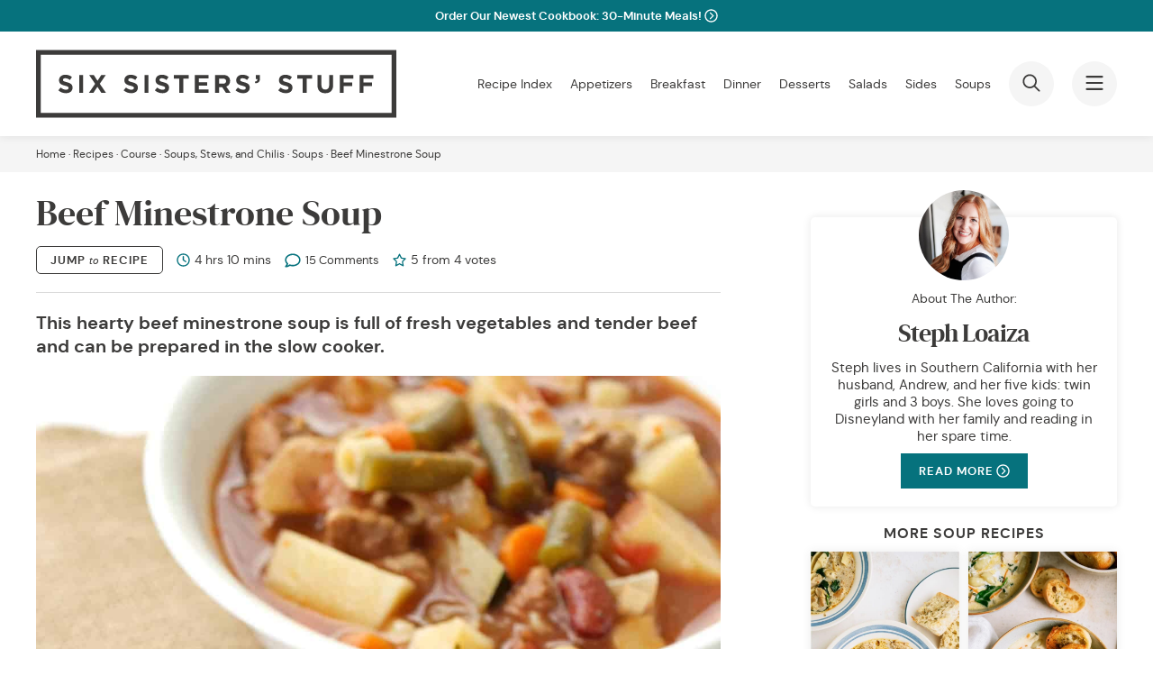

--- FILE ---
content_type: text/html; charset=UTF-8
request_url: https://www.sixsistersstuff.com/recipe/slow-cooker-beef-minestrone-soup/
body_size: 39849
content:
<!DOCTYPE html>
<html lang="en-US">
<head><script class="mv-script-optimized" async="async" fetchpriority="high" data-noptimize="1" data-cfasync="false" src="https://scripts.mediavine.com/tags/six-sisters-stuff.js?ver=6.9" id="mv-script-wrapper-js"></script>
    <meta charset="UTF-8">
    <meta name="viewport" content="width=device-width, initial-scale=1">
    <link rel="profile" href="https://gmpg.org/xfn/11">
    <meta name="robots" content="index, follow, max-image-preview:large, max-snippet:-1, max-video-preview:-1">

	<!-- This site is optimized with the Yoast SEO Premium plugin v26.7 (Yoast SEO v26.7) - https://yoast.com/wordpress/plugins/seo/ -->
	<title>Beef Minestrone Soup Recipe - Six Sisters' Stuff</title><link rel="preload" href="https://www.sixsistersstuff.com/wp-content/uploads/2018/01/beef-minestrone-soup-1.jpg" as="image" imagesrcset="https://www.sixsistersstuff.com/wp-content/uploads/2018/01/beef-minestrone-soup-1.jpg 1200w, https://www.sixsistersstuff.com/wp-content/uploads/2018/01/beef-minestrone-soup-1-600x900.jpg 600w, https://www.sixsistersstuff.com/wp-content/uploads/2018/01/beef-minestrone-soup-1-768x1152.jpg 768w, https://www.sixsistersstuff.com/wp-content/uploads/2018/01/beef-minestrone-soup-1-1024x1536.jpg 1024w" imagesizes="(max-width: 1200px) 100vw, 1200px" fetchpriority="high"><link rel="preload" href="https://www.sixsistersstuff.com/wp-content/uploads/2018/01/beef-minestrone-soup-1-250x250.jpg" as="image" imagesrcset="https://www.sixsistersstuff.com/wp-content/uploads/2018/01/beef-minestrone-soup-1-250x250.jpg 250w, https://www.sixsistersstuff.com/wp-content/uploads/2018/01/beef-minestrone-soup-1-600x600.jpg 600w, https://www.sixsistersstuff.com/wp-content/uploads/2018/01/beef-minestrone-soup-1-500x500.jpg 500w" imagesizes="(max-width: 150px) 100vw, 150px" fetchpriority="high"><link rel="preload" href="https://www.sixsistersstuff.com/wp-content/themes/sixsistersstuff/assets/fonts/dmsans-regular.woff2" as="font" type="font/woff2" crossorigin=""><link rel="preload" href="https://www.sixsistersstuff.com/wp-content/themes/sixsistersstuff/assets/fonts/dmsans-bold.woff2" as="font" type="font/woff2" crossorigin=""><link rel="preload" href="https://www.sixsistersstuff.com/wp-content/themes/sixsistersstuff/assets/fonts/dmserifdisplay-regular.woff2" as="font" type="font/woff2" crossorigin=""><link rel="preload" href="https://www.sixsistersstuff.com/wp-content/themes/sixsistersstuff/assets/fonts/dmsans-italic.woff2" as="font" type="font/woff2" crossorigin="">
	<meta name="description" content="This hearty beef minestrone soup is full of fresh vegetables and tender beef and can be prepared in the slow cooker.">
	<link rel="canonical" href="https://www.sixsistersstuff.com/recipe/slow-cooker-beef-minestrone-soup/">
	<meta name="twitter:label1" content="Est. reading time">
	<meta name="twitter:data1" content="3 minutes">
	<script type="application/ld+json" class="yoast-schema-graph">{"@context":"https://schema.org","@graph":[{"@type":"WebPage","@id":"https://www.sixsistersstuff.com/recipe/slow-cooker-beef-minestrone-soup/","url":"https://www.sixsistersstuff.com/recipe/slow-cooker-beef-minestrone-soup/","name":"Beef Minestrone Soup Recipe - Six Sisters' Stuff","isPartOf":{"@id":"https://www.sixsistersstuff.com/#website"},"primaryImageOfPage":{"@id":"https://www.sixsistersstuff.com/recipe/slow-cooker-beef-minestrone-soup/#primaryimage"},"image":{"@id":"https://www.sixsistersstuff.com/recipe/slow-cooker-beef-minestrone-soup/#primaryimage"},"thumbnailUrl":"https://www.sixsistersstuff.com/wp-content/uploads/2018/01/beef-minestrone-soup-1.jpg","datePublished":"2022-10-17T09:00:00+00:00","dateModified":"2026-01-15T11:36:20+00:00","description":"This hearty beef minestrone soup is full of fresh vegetables and tender beef and can be prepared in the slow cooker.","breadcrumb":{"@id":"https://www.sixsistersstuff.com/recipe/slow-cooker-beef-minestrone-soup/#breadcrumb"},"inLanguage":"en-US","potentialAction":[{"@type":"ReadAction","target":["https://www.sixsistersstuff.com/recipe/slow-cooker-beef-minestrone-soup/"]}]},{"@type":"ImageObject","inLanguage":"en-US","@id":"https://www.sixsistersstuff.com/recipe/slow-cooker-beef-minestrone-soup/#primaryimage","url":"https://www.sixsistersstuff.com/wp-content/uploads/2018/01/beef-minestrone-soup-1.jpg","contentUrl":"https://www.sixsistersstuff.com/wp-content/uploads/2018/01/beef-minestrone-soup-1.jpg","width":1200,"height":1800,"caption":"Two bowls of vegetable and pasta soup on a burlap cloth. The soup contains pieces of pasta, carrots, green beans, and other assorted vegetables."},{"@type":"BreadcrumbList","@id":"https://www.sixsistersstuff.com/recipe/slow-cooker-beef-minestrone-soup/#breadcrumb","itemListElement":[{"@type":"ListItem","position":1,"name":"Home","item":"https://www.sixsistersstuff.com/"},{"@type":"ListItem","position":2,"name":"Recipes","item":"https://www.sixsistersstuff.com/recipe/"},{"@type":"ListItem","position":3,"name":"Recipes","item":"https://www.sixsistersstuff.com/category/recipes/"},{"@type":"ListItem","position":4,"name":"Course","item":"https://www.sixsistersstuff.com/category/recipes/course/"},{"@type":"ListItem","position":5,"name":"Soups, Stews, and Chilis","item":"https://www.sixsistersstuff.com/category/recipes/course/soups-stews/"},{"@type":"ListItem","position":6,"name":"Soups","item":"https://www.sixsistersstuff.com/category/recipes/course/soups-stews/soups/"},{"@type":"ListItem","position":7,"name":"Beef Minestrone Soup"}]},{"@type":"WebSite","@id":"https://www.sixsistersstuff.com/#website","url":"https://www.sixsistersstuff.com/","name":"Six Sisters' Stuff","description":"Family recipes, fun crafts, and so much more!","publisher":{"@id":"https://www.sixsistersstuff.com/#organization"},"potentialAction":[{"@type":"SearchAction","target":{"@type":"EntryPoint","urlTemplate":"https://www.sixsistersstuff.com/?s={search_term_string}"},"query-input":{"@type":"PropertyValueSpecification","valueRequired":true,"valueName":"search_term_string"}}],"inLanguage":"en-US"},{"@type":"Organization","@id":"https://www.sixsistersstuff.com/#organization","name":"Six Sisters' Stuff","url":"https://www.sixsistersstuff.com/","logo":{"@type":"ImageObject","inLanguage":"en-US","@id":"https://www.sixsistersstuff.com/#/schema/logo/image/","url":"","contentUrl":"","caption":"Six Sisters' Stuff"},"image":{"@id":"https://www.sixsistersstuff.com/#/schema/logo/image/"},"sameAs":["https://www.facebook.com/SixSistersStuff","https://x.com/sixsistersstuff","https://instagram.com/sixsistersstuff/","https://www.pinterest.com/SixSistersStuff/","https://www.youtube.com/channel/UCMcBPW_r_ww_oiATl2UuF8w"]},{"@type":"Recipe","name":"Beef Minestrone Soup Recipe","author":{"@type":"Person","name":"Steph Loaiza"},"description":"This hearty beef minestrone soup is full of fresh vegetables and tender beef and can be prepared in the slow cooker.","datePublished":"2022-10-17T03:00:00+00:00","image":["https://www.sixsistersstuff.com/wp-content/uploads/2018/01/beef-minestrone-soup-1.jpg","https://www.sixsistersstuff.com/wp-content/uploads/2018/01/beef-minestrone-soup-1-500x500.jpg","https://www.sixsistersstuff.com/wp-content/uploads/2018/01/beef-minestrone-soup-1-500x375.jpg","https://www.sixsistersstuff.com/wp-content/uploads/2018/01/beef-minestrone-soup-1-480x270.jpg"],"recipeYield":["8","8 servings"],"prepTime":"PT10M","cookTime":"PT240M","totalTime":"PT250M","recipeIngredient":["1 pound ground beef","14.5 ounces diced tomatoes (1 can, do not drain)","2 cups carrots (chopped)","2 cups potatoes (chopped)","1½ cups celery (chopped)","1  yellow onion (diced)","3 teaspoons minced garlic","1 Tablespoon Italian seasoning","1 teaspoon salt","½ teaspoon pepper","4 cups beef  stock","2 cups water","3 cups tomato juice","15 ounces red kidney beans (1 can (drained and rinsed))","15 ounces cannellini beans (1 can, (drained and rinsed))","1½ cups zucchini (diced)","1 cup ditalini pasta (uncooked)","15 ounces green beans (1 can, (drained))"],"recipeInstructions":[{"@type":"HowToStep","text":"In a medium skillet, brown ground beef until completely cooked.","name":"In a medium skillet, brown ground beef until completely cooked.","url":"https://www.sixsistersstuff.com/recipe/slow-cooker-beef-minestrone-soup/#wprm-recipe-113213-step-0-0"},{"@type":"HowToStep","text":"Place your ground beef, diced tomatoes, carrots, potatoes, celery, onion, garlic, Italian seasoning, salt and pepper into your slow cooker.","name":"Place your ground beef, diced tomatoes, carrots, potatoes, celery, onion, garlic, Italian seasoning, salt and pepper into your slow cooker.","url":"https://www.sixsistersstuff.com/recipe/slow-cooker-beef-minestrone-soup/#wprm-recipe-113213-step-0-1"},{"@type":"HowToStep","text":"Add in beef stock, water, and tomato juice.","name":"Add in beef stock, water, and tomato juice.","url":"https://www.sixsistersstuff.com/recipe/slow-cooker-beef-minestrone-soup/#wprm-recipe-113213-step-0-2"},{"@type":"HowToStep","text":"Cover and cook on low heat 6-8 hours or high 3-4 hours.","name":"Cover and cook on low heat 6-8 hours or high 3-4 hours.","url":"https://www.sixsistersstuff.com/recipe/slow-cooker-beef-minestrone-soup/#wprm-recipe-113213-step-0-3"},{"@type":"HowToStep","text":"After cooking time is up, add in red kidney beans, cannellini beans, zucchini, pasta, and green beans. Cook on high heat for an additional 15 minutes or until pasta is tender.","name":"After cooking time is up, add in red kidney beans, cannellini beans, zucchini, pasta, and green beans. Cook on high heat for an additional 15 minutes or until pasta is tender.","url":"https://www.sixsistersstuff.com/recipe/slow-cooker-beef-minestrone-soup/#wprm-recipe-113213-step-0-4"}],"aggregateRating":{"@type":"AggregateRating","ratingValue":"5","ratingCount":"4","reviewCount":"4"},"review":[{"@type":"Review","reviewRating":{"@type":"Rating","ratingValue":"5"},"reviewBody":"This recipe was really good.  However, I think the veggie ingredients need to  be reduce as they seemed to overtake the liquid in the finished product.  Also I added potatoes at the end with the beans as they don't take long to cook.  I think follow recipe for 8 servings except in the final veggies and reduce that by half.","author":{"@type":"Person","name":"Lisa G"},"datePublished":"2025-01-19"},{"@type":"Review","reviewRating":{"@type":"Rating","ratingValue":"5"},"reviewBody":"Thanks for the recipe! For the Instant Pot recipe, would six minutes of manual time be enough when using boneless chuck roast? \r\n\r\nI was also thinking about using the meat/stew function for 40 minutes for the chuck roast. However, I’m worried that the pasta will be overdone. What do you recommend? Thanks!!","author":{"@type":"Person","name":"Tara"},"datePublished":"2020-05-04"},{"@type":"Review","reviewRating":{"@type":"Rating","ratingValue":"5"},"reviewBody":"Amazing! This is so easy to put together the night before, cook all day the next day on lowest setting, then come home, turn the heat up, ad the last ingredients, and by the time ounce changed from work and taken the pets out, the soup is ready. Be warned: it makes a ton! My six quarter slow cooker was full almost to the brim! I had plenty of leftovers to split with my bf.","author":{"@type":"Person","name":"Becky"},"datePublished":"2018-10-07"},{"@type":"Review","reviewRating":{"@type":"Rating","ratingValue":"5"},"reviewBody":"Just made this today and the family loved it. However, the soup thicken so much after the pasta cooked that there is no broth. What should I use to add more broth without changing the taste?","author":{"@type":"Person","name":"Amy"},"datePublished":"2018-02-01"}],"recipeCategory":["Soup"],"recipeCuisine":["American"],"keywords":"Beef Minestrone Soup","nutrition":{"@type":"NutritionInformation","calories":"394 kcal","carbohydrateContent":"64 g","proteinContent":"29 g","fatContent":"4 g","saturatedFatContent":"2 g","transFatContent":"1 g","cholesterolContent":"35 mg","sodiumContent":"1218 mg","fiberContent":"14 g","sugarContent":"12 g","unsaturatedFatContent":"2 g","servingSize":"1 serving"},"@id":"https://www.sixsistersstuff.com/recipe/slow-cooker-beef-minestrone-soup/#recipe","isPartOf":{"@id":"https://www.sixsistersstuff.com/recipe/slow-cooker-beef-minestrone-soup/"},"mainEntityOfPage":"https://www.sixsistersstuff.com/recipe/slow-cooker-beef-minestrone-soup/"}]}</script>
	<!-- / Yoast SEO Premium plugin. -->


<!-- Hubbub v.2.28.0 https://morehubbub.com/ -->
<meta property="og:locale" content="en_US">
<meta property="og:type" content="article">
<meta property="og:title" content="Beef Minestrone Soup Recipe - Six Sisters' Stuff">
<meta property="og:description" content="This hearty beef minestrone soup is full of fresh vegetables and tender beef and can be prepared in the slow cooker.">
<meta property="og:url" content="https://www.sixsistersstuff.com/recipe/slow-cooker-beef-minestrone-soup/">
<meta property="og:site_name" content="Six Sisters' Stuff">
<meta property="og:updated_time" content="2026-01-15T04:36:20+00:00">
<meta property="article:published_time" content="2022-10-17T03:00:00+00:00">
<meta property="article:modified_time" content="2026-01-15T04:36:20+00:00">
<meta name="twitter:card" content="summary_large_image">
<meta name="twitter:title" content="Beef Minestrone Soup Recipe - Six Sisters' Stuff">
<meta name="twitter:description" content="This hearty beef minestrone soup is full of fresh vegetables and tender beef and can be prepared in the slow cooker.">
<meta class="flipboard-article" content="This hearty beef minestrone soup is full of fresh vegetables and tender beef and can be prepared in the slow cooker.">
<meta property="og:image" content="https://www.sixsistersstuff.com/wp-content/uploads/2018/01/beef-minestrone-soup-1.jpg">
<meta name="twitter:image" content="https://www.sixsistersstuff.com/wp-content/uploads/2018/01/beef-minestrone-soup-1.jpg">
<meta property="og:image:width" content="1200">
<meta property="og:image:height" content="1800">
<!-- Hubbub v.2.28.0 https://morehubbub.com/ -->
<link rel="dns-prefetch" href="//sixsistersstuff.kit.com">
<link rel="dns-prefetch" href="//scripts.mediavine.com">
<link rel="dns-prefetch" href="//www.googletagmanager.com">
<link rel="alternate" type="application/rss+xml" title="Six Sisters' Stuff » Feed" href="https://www.sixsistersstuff.com/feed/">
<link rel="alternate" type="application/rss+xml" title="Six Sisters' Stuff » Comments Feed" href="https://www.sixsistersstuff.com/comments/feed/">
<link rel="alternate" type="application/rss+xml" title="Six Sisters' Stuff » Beef Minestrone Soup Comments Feed" href="https://www.sixsistersstuff.com/recipe/slow-cooker-beef-minestrone-soup/feed/">
<link rel="alternate" title="oEmbed (JSON)" type="application/json+oembed" href="https://www.sixsistersstuff.com/wp-json/oembed/1.0/embed?url=https%3A%2F%2Fwww.sixsistersstuff.com%2Frecipe%2Fslow-cooker-beef-minestrone-soup%2F">
<link rel="alternate" title="oEmbed (XML)" type="text/xml+oembed" href="https://www.sixsistersstuff.com/wp-json/oembed/1.0/embed?url=https%3A%2F%2Fwww.sixsistersstuff.com%2Frecipe%2Fslow-cooker-beef-minestrone-soup%2F&format=xml">
<script type="pmdelayedscript" data-cfasync="false" data-no-optimize="1" data-no-defer="1" data-no-minify="1">(()=>{"use strict";const e=[400,500,600,700,800,900],t=e=>`wprm-min-${e}`,n=e=>`wprm-max-${e}`,s=new Set,o="ResizeObserver"in window,r=o?new ResizeObserver((e=>{for(const t of e)c(t.target)})):null,i=.5/(window.devicePixelRatio||1);function c(s){const o=s.getBoundingClientRect().width||0;for(let r=0;r<e.length;r++){const c=e[r],a=o<=c+i;o>c+i?s.classList.add(t(c)):s.classList.remove(t(c)),a?s.classList.add(n(c)):s.classList.remove(n(c))}}function a(e){s.has(e)||(s.add(e),r&&r.observe(e),c(e))}!function(e=document){e.querySelectorAll(".wprm-recipe").forEach(a)}();if(new MutationObserver((e=>{for(const t of e)for(const e of t.addedNodes)e instanceof Element&&(e.matches?.(".wprm-recipe")&&a(e),e.querySelectorAll?.(".wprm-recipe").forEach(a))})).observe(document.documentElement,{childList:!0,subtree:!0}),!o){let e=0;addEventListener("resize",(()=>{e&&cancelAnimationFrame(e),e=requestAnimationFrame((()=>s.forEach(c)))}),{passive:!0})}})();</script><style id="wp-img-auto-sizes-contain-inline-css">
img:is([sizes=auto i],[sizes^="auto," i]){contain-intrinsic-size:3000px 1500px}
/*# sourceURL=wp-img-auto-sizes-contain-inline-css */
</style>
<style id="wp-block-library-inline-css">
:root{--wp-block-synced-color:#7a00df;--wp-block-synced-color--rgb:122,0,223;--wp-bound-block-color:var(--wp-block-synced-color);--wp-editor-canvas-background:#ddd;--wp-admin-theme-color:#007cba;--wp-admin-theme-color--rgb:0,124,186;--wp-admin-theme-color-darker-10:#006ba1;--wp-admin-theme-color-darker-10--rgb:0,107,160.5;--wp-admin-theme-color-darker-20:#005a87;--wp-admin-theme-color-darker-20--rgb:0,90,135;--wp-admin-border-width-focus:2px}@media (min-resolution:192dpi){:root{--wp-admin-border-width-focus:1.5px}}.wp-element-button{cursor:pointer}:root .has-very-light-gray-background-color{background-color:#eee}:root .has-very-dark-gray-background-color{background-color:#313131}:root .has-very-light-gray-color{color:#eee}:root .has-very-dark-gray-color{color:#313131}:root .has-vivid-green-cyan-to-vivid-cyan-blue-gradient-background{background:linear-gradient(135deg,#00d084,#0693e3)}:root .has-purple-crush-gradient-background{background:linear-gradient(135deg,#34e2e4,#4721fb 50%,#ab1dfe)}:root .has-hazy-dawn-gradient-background{background:linear-gradient(135deg,#faaca8,#dad0ec)}:root .has-subdued-olive-gradient-background{background:linear-gradient(135deg,#fafae1,#67a671)}:root .has-atomic-cream-gradient-background{background:linear-gradient(135deg,#fdd79a,#004a59)}:root .has-nightshade-gradient-background{background:linear-gradient(135deg,#330968,#31cdcf)}:root .has-midnight-gradient-background{background:linear-gradient(135deg,#020381,#2874fc)}:root{--wp--preset--font-size--normal:16px;--wp--preset--font-size--huge:42px}.has-regular-font-size{font-size:1em}.has-larger-font-size{font-size:2.625em}.has-normal-font-size{font-size:var(--wp--preset--font-size--normal)}.has-huge-font-size{font-size:var(--wp--preset--font-size--huge)}.has-text-align-center{text-align:center}.has-text-align-left{text-align:left}.has-text-align-right{text-align:right}.has-fit-text{white-space:nowrap!important}#end-resizable-editor-section{display:none}.aligncenter{clear:both}.items-justified-left{justify-content:flex-start}.items-justified-center{justify-content:center}.items-justified-right{justify-content:flex-end}.items-justified-space-between{justify-content:space-between}.screen-reader-text{border:0;clip-path:inset(50%);height:1px;margin:-1px;overflow:hidden;padding:0;position:absolute;width:1px;word-wrap:normal!important}.screen-reader-text:focus{background-color:#ddd;clip-path:none;color:#444;display:block;font-size:1em;height:auto;left:5px;line-height:normal;padding:15px 23px 14px;text-decoration:none;top:5px;width:auto;z-index:100000}html :where(.has-border-color){border-style:solid}html :where([style*=border-top-color]){border-top-style:solid}html :where([style*=border-right-color]){border-right-style:solid}html :where([style*=border-bottom-color]){border-bottom-style:solid}html :where([style*=border-left-color]){border-left-style:solid}html :where([style*=border-width]){border-style:solid}html :where([style*=border-top-width]){border-top-style:solid}html :where([style*=border-right-width]){border-right-style:solid}html :where([style*=border-bottom-width]){border-bottom-style:solid}html :where([style*=border-left-width]){border-left-style:solid}html :where(img[class*=wp-image-]){height:auto;max-width:100%}:where(figure){margin:0 0 1em}html :where(.is-position-sticky){--wp-admin--admin-bar--position-offset:var(--wp-admin--admin-bar--height,0px)}@media screen and (max-width:600px){html :where(.is-position-sticky){--wp-admin--admin-bar--position-offset:0px}}

/*# sourceURL=wp-block-library-inline-css */
</style><style id="wp-block-heading-inline-css">
h1:where(.wp-block-heading).has-background,h2:where(.wp-block-heading).has-background,h3:where(.wp-block-heading).has-background,h4:where(.wp-block-heading).has-background,h5:where(.wp-block-heading).has-background,h6:where(.wp-block-heading).has-background{padding:1.25em 2.375em}h1.has-text-align-left[style*=writing-mode]:where([style*=vertical-lr]),h1.has-text-align-right[style*=writing-mode]:where([style*=vertical-rl]),h2.has-text-align-left[style*=writing-mode]:where([style*=vertical-lr]),h2.has-text-align-right[style*=writing-mode]:where([style*=vertical-rl]),h3.has-text-align-left[style*=writing-mode]:where([style*=vertical-lr]),h3.has-text-align-right[style*=writing-mode]:where([style*=vertical-rl]),h4.has-text-align-left[style*=writing-mode]:where([style*=vertical-lr]),h4.has-text-align-right[style*=writing-mode]:where([style*=vertical-rl]),h5.has-text-align-left[style*=writing-mode]:where([style*=vertical-lr]),h5.has-text-align-right[style*=writing-mode]:where([style*=vertical-rl]),h6.has-text-align-left[style*=writing-mode]:where([style*=vertical-lr]),h6.has-text-align-right[style*=writing-mode]:where([style*=vertical-rl]){rotate:180deg}
/*# sourceURL=https://www.sixsistersstuff.com/wp-includes/blocks/heading/style.min.css */
</style>
<style id="wp-block-list-inline-css">
ol,ul{box-sizing:border-box}:root :where(.wp-block-list.has-background){padding:1.25em 2.375em}
/*# sourceURL=https://www.sixsistersstuff.com/wp-includes/blocks/list/style.min.css */
</style>
<style id="wp-block-paragraph-inline-css">
.is-small-text{font-size:.875em}.is-regular-text{font-size:1em}.is-large-text{font-size:2.25em}.is-larger-text{font-size:3em}.has-drop-cap:not(:focus):first-letter{float:left;font-size:8.4em;font-style:normal;font-weight:100;line-height:.68;margin:.05em .1em 0 0;text-transform:uppercase}body.rtl .has-drop-cap:not(:focus):first-letter{float:none;margin-left:.1em}p.has-drop-cap.has-background{overflow:hidden}:root :where(p.has-background){padding:1.25em 2.375em}:where(p.has-text-color:not(.has-link-color)) a{color:inherit}p.has-text-align-left[style*="writing-mode:vertical-lr"],p.has-text-align-right[style*="writing-mode:vertical-rl"]{rotate:180deg}
/*# sourceURL=https://www.sixsistersstuff.com/wp-includes/blocks/paragraph/style.min.css */
</style>
<style id="global-styles-inline-css">
:root{--wp--preset--aspect-ratio--square: 1;--wp--preset--aspect-ratio--4-3: 4/3;--wp--preset--aspect-ratio--3-4: 3/4;--wp--preset--aspect-ratio--3-2: 3/2;--wp--preset--aspect-ratio--2-3: 2/3;--wp--preset--aspect-ratio--16-9: 16/9;--wp--preset--aspect-ratio--9-16: 9/16;--wp--preset--color--black: #3C3B3A;--wp--preset--color--cyan-bluish-gray: #abb8c3;--wp--preset--color--white: #FFFFFF;--wp--preset--color--pale-pink: #f78da7;--wp--preset--color--vivid-red: #cf2e2e;--wp--preset--color--luminous-vivid-orange: #ff6900;--wp--preset--color--luminous-vivid-amber: #fcb900;--wp--preset--color--light-green-cyan: #7bdcb5;--wp--preset--color--vivid-green-cyan: #00d084;--wp--preset--color--pale-cyan-blue: #8ed1fc;--wp--preset--color--vivid-cyan-blue: #0693e3;--wp--preset--color--vivid-purple: #9b51e0;--wp--preset--color--teal: #06727D;--wp--preset--color--dark-teal: #04474E;--wp--preset--color--grey: #F5F5F5;--wp--preset--gradient--vivid-cyan-blue-to-vivid-purple: linear-gradient(135deg,rgb(6,147,227) 0%,rgb(155,81,224) 100%);--wp--preset--gradient--light-green-cyan-to-vivid-green-cyan: linear-gradient(135deg,rgb(122,220,180) 0%,rgb(0,208,130) 100%);--wp--preset--gradient--luminous-vivid-amber-to-luminous-vivid-orange: linear-gradient(135deg,rgb(252,185,0) 0%,rgb(255,105,0) 100%);--wp--preset--gradient--luminous-vivid-orange-to-vivid-red: linear-gradient(135deg,rgb(255,105,0) 0%,rgb(207,46,46) 100%);--wp--preset--gradient--very-light-gray-to-cyan-bluish-gray: linear-gradient(135deg,rgb(238,238,238) 0%,rgb(169,184,195) 100%);--wp--preset--gradient--cool-to-warm-spectrum: linear-gradient(135deg,rgb(74,234,220) 0%,rgb(151,120,209) 20%,rgb(207,42,186) 40%,rgb(238,44,130) 60%,rgb(251,105,98) 80%,rgb(254,248,76) 100%);--wp--preset--gradient--blush-light-purple: linear-gradient(135deg,rgb(255,206,236) 0%,rgb(152,150,240) 100%);--wp--preset--gradient--blush-bordeaux: linear-gradient(135deg,rgb(254,205,165) 0%,rgb(254,45,45) 50%,rgb(107,0,62) 100%);--wp--preset--gradient--luminous-dusk: linear-gradient(135deg,rgb(255,203,112) 0%,rgb(199,81,192) 50%,rgb(65,88,208) 100%);--wp--preset--gradient--pale-ocean: linear-gradient(135deg,rgb(255,245,203) 0%,rgb(182,227,212) 50%,rgb(51,167,181) 100%);--wp--preset--gradient--electric-grass: linear-gradient(135deg,rgb(202,248,128) 0%,rgb(113,206,126) 100%);--wp--preset--gradient--midnight: linear-gradient(135deg,rgb(2,3,129) 0%,rgb(40,116,252) 100%);--wp--preset--font-size--small: 14px;--wp--preset--font-size--medium: 20px;--wp--preset--font-size--large: 24px;--wp--preset--font-size--x-large: 42px;--wp--preset--font-size--normal: 18px;--wp--preset--spacing--20: 0.44rem;--wp--preset--spacing--30: 0.67rem;--wp--preset--spacing--40: 1rem;--wp--preset--spacing--50: 1.5rem;--wp--preset--spacing--60: 2.25rem;--wp--preset--spacing--70: 3.38rem;--wp--preset--spacing--80: 5.06rem;--wp--preset--shadow--natural: 6px 6px 9px rgba(0, 0, 0, 0.2);--wp--preset--shadow--deep: 12px 12px 50px rgba(0, 0, 0, 0.4);--wp--preset--shadow--sharp: 6px 6px 0px rgba(0, 0, 0, 0.2);--wp--preset--shadow--outlined: 6px 6px 0px -3px rgb(255, 255, 255), 6px 6px rgb(0, 0, 0);--wp--preset--shadow--crisp: 6px 6px 0px rgb(0, 0, 0);}:where(.is-layout-flex){gap: 0.5em;}:where(.is-layout-grid){gap: 0.5em;}body .is-layout-flex{display: flex;}.is-layout-flex{flex-wrap: wrap;align-items: center;}.is-layout-flex > :is(*, div){margin: 0;}body .is-layout-grid{display: grid;}.is-layout-grid > :is(*, div){margin: 0;}:where(.wp-block-columns.is-layout-flex){gap: 2em;}:where(.wp-block-columns.is-layout-grid){gap: 2em;}:where(.wp-block-post-template.is-layout-flex){gap: 1.25em;}:where(.wp-block-post-template.is-layout-grid){gap: 1.25em;}.has-black-color{color: var(--wp--preset--color--black) !important;}.has-cyan-bluish-gray-color{color: var(--wp--preset--color--cyan-bluish-gray) !important;}.has-white-color{color: var(--wp--preset--color--white) !important;}.has-pale-pink-color{color: var(--wp--preset--color--pale-pink) !important;}.has-vivid-red-color{color: var(--wp--preset--color--vivid-red) !important;}.has-luminous-vivid-orange-color{color: var(--wp--preset--color--luminous-vivid-orange) !important;}.has-luminous-vivid-amber-color{color: var(--wp--preset--color--luminous-vivid-amber) !important;}.has-light-green-cyan-color{color: var(--wp--preset--color--light-green-cyan) !important;}.has-vivid-green-cyan-color{color: var(--wp--preset--color--vivid-green-cyan) !important;}.has-pale-cyan-blue-color{color: var(--wp--preset--color--pale-cyan-blue) !important;}.has-vivid-cyan-blue-color{color: var(--wp--preset--color--vivid-cyan-blue) !important;}.has-vivid-purple-color{color: var(--wp--preset--color--vivid-purple) !important;}.has-black-background-color{background-color: var(--wp--preset--color--black) !important;}.has-cyan-bluish-gray-background-color{background-color: var(--wp--preset--color--cyan-bluish-gray) !important;}.has-white-background-color{background-color: var(--wp--preset--color--white) !important;}.has-pale-pink-background-color{background-color: var(--wp--preset--color--pale-pink) !important;}.has-vivid-red-background-color{background-color: var(--wp--preset--color--vivid-red) !important;}.has-luminous-vivid-orange-background-color{background-color: var(--wp--preset--color--luminous-vivid-orange) !important;}.has-luminous-vivid-amber-background-color{background-color: var(--wp--preset--color--luminous-vivid-amber) !important;}.has-light-green-cyan-background-color{background-color: var(--wp--preset--color--light-green-cyan) !important;}.has-vivid-green-cyan-background-color{background-color: var(--wp--preset--color--vivid-green-cyan) !important;}.has-pale-cyan-blue-background-color{background-color: var(--wp--preset--color--pale-cyan-blue) !important;}.has-vivid-cyan-blue-background-color{background-color: var(--wp--preset--color--vivid-cyan-blue) !important;}.has-vivid-purple-background-color{background-color: var(--wp--preset--color--vivid-purple) !important;}.has-black-border-color{border-color: var(--wp--preset--color--black) !important;}.has-cyan-bluish-gray-border-color{border-color: var(--wp--preset--color--cyan-bluish-gray) !important;}.has-white-border-color{border-color: var(--wp--preset--color--white) !important;}.has-pale-pink-border-color{border-color: var(--wp--preset--color--pale-pink) !important;}.has-vivid-red-border-color{border-color: var(--wp--preset--color--vivid-red) !important;}.has-luminous-vivid-orange-border-color{border-color: var(--wp--preset--color--luminous-vivid-orange) !important;}.has-luminous-vivid-amber-border-color{border-color: var(--wp--preset--color--luminous-vivid-amber) !important;}.has-light-green-cyan-border-color{border-color: var(--wp--preset--color--light-green-cyan) !important;}.has-vivid-green-cyan-border-color{border-color: var(--wp--preset--color--vivid-green-cyan) !important;}.has-pale-cyan-blue-border-color{border-color: var(--wp--preset--color--pale-cyan-blue) !important;}.has-vivid-cyan-blue-border-color{border-color: var(--wp--preset--color--vivid-cyan-blue) !important;}.has-vivid-purple-border-color{border-color: var(--wp--preset--color--vivid-purple) !important;}.has-vivid-cyan-blue-to-vivid-purple-gradient-background{background: var(--wp--preset--gradient--vivid-cyan-blue-to-vivid-purple) !important;}.has-light-green-cyan-to-vivid-green-cyan-gradient-background{background: var(--wp--preset--gradient--light-green-cyan-to-vivid-green-cyan) !important;}.has-luminous-vivid-amber-to-luminous-vivid-orange-gradient-background{background: var(--wp--preset--gradient--luminous-vivid-amber-to-luminous-vivid-orange) !important;}.has-luminous-vivid-orange-to-vivid-red-gradient-background{background: var(--wp--preset--gradient--luminous-vivid-orange-to-vivid-red) !important;}.has-very-light-gray-to-cyan-bluish-gray-gradient-background{background: var(--wp--preset--gradient--very-light-gray-to-cyan-bluish-gray) !important;}.has-cool-to-warm-spectrum-gradient-background{background: var(--wp--preset--gradient--cool-to-warm-spectrum) !important;}.has-blush-light-purple-gradient-background{background: var(--wp--preset--gradient--blush-light-purple) !important;}.has-blush-bordeaux-gradient-background{background: var(--wp--preset--gradient--blush-bordeaux) !important;}.has-luminous-dusk-gradient-background{background: var(--wp--preset--gradient--luminous-dusk) !important;}.has-pale-ocean-gradient-background{background: var(--wp--preset--gradient--pale-ocean) !important;}.has-electric-grass-gradient-background{background: var(--wp--preset--gradient--electric-grass) !important;}.has-midnight-gradient-background{background: var(--wp--preset--gradient--midnight) !important;}.has-small-font-size{font-size: var(--wp--preset--font-size--small) !important;}.has-medium-font-size{font-size: var(--wp--preset--font-size--medium) !important;}.has-large-font-size{font-size: var(--wp--preset--font-size--large) !important;}.has-x-large-font-size{font-size: var(--wp--preset--font-size--x-large) !important;}
/*# sourceURL=global-styles-inline-css */
</style>

<style id="classic-theme-styles-inline-css">
/*! This file is auto-generated */
.wp-block-button__link{color:#fff;background-color:#32373c;border-radius:9999px;box-shadow:none;text-decoration:none;padding:calc(.667em + 2px) calc(1.333em + 2px);font-size:1.125em}.wp-block-file__button{background:#32373c;color:#fff;text-decoration:none}
/*# sourceURL=/wp-includes/css/classic-themes.min.css */
</style>
<link rel="stylesheet" id="wprm-public-css" href="https://www.sixsistersstuff.com/wp-content/plugins/wp-recipe-maker/dist/public-modern.css?ver=10.3.1" media="all">
<link rel="stylesheet" id="wprmp-public-css" href="https://www.sixsistersstuff.com/wp-content/plugins/wp-recipe-maker-premium/dist/public-elite.css?ver=10.3.1" media="all">
<link rel="stylesheet" id="convertkit-broadcasts-css" href="https://www.sixsistersstuff.com/wp-content/plugins/convertkit/resources/frontend/css/broadcasts.css?ver=3.1.4" media="all">
<link rel="stylesheet" id="convertkit-button-css" href="https://www.sixsistersstuff.com/wp-content/plugins/convertkit/resources/frontend/css/button.css?ver=3.1.4" media="all">
<style id="wp-block-button-inline-css">
.wp-block-button__link{align-content:center;box-sizing:border-box;cursor:pointer;display:inline-block;height:100%;text-align:center;word-break:break-word}.wp-block-button__link.aligncenter{text-align:center}.wp-block-button__link.alignright{text-align:right}:where(.wp-block-button__link){border-radius:9999px;box-shadow:none;padding:calc(.667em + 2px) calc(1.333em + 2px);text-decoration:none}.wp-block-button[style*=text-decoration] .wp-block-button__link{text-decoration:inherit}.wp-block-buttons>.wp-block-button.has-custom-width{max-width:none}.wp-block-buttons>.wp-block-button.has-custom-width .wp-block-button__link{width:100%}.wp-block-buttons>.wp-block-button.has-custom-font-size .wp-block-button__link{font-size:inherit}.wp-block-buttons>.wp-block-button.wp-block-button__width-25{width:calc(25% - var(--wp--style--block-gap, .5em)*.75)}.wp-block-buttons>.wp-block-button.wp-block-button__width-50{width:calc(50% - var(--wp--style--block-gap, .5em)*.5)}.wp-block-buttons>.wp-block-button.wp-block-button__width-75{width:calc(75% - var(--wp--style--block-gap, .5em)*.25)}.wp-block-buttons>.wp-block-button.wp-block-button__width-100{flex-basis:100%;width:100%}.wp-block-buttons.is-vertical>.wp-block-button.wp-block-button__width-25{width:25%}.wp-block-buttons.is-vertical>.wp-block-button.wp-block-button__width-50{width:50%}.wp-block-buttons.is-vertical>.wp-block-button.wp-block-button__width-75{width:75%}.wp-block-button.is-style-squared,.wp-block-button__link.wp-block-button.is-style-squared{border-radius:0}.wp-block-button.no-border-radius,.wp-block-button__link.no-border-radius{border-radius:0!important}:root :where(.wp-block-button .wp-block-button__link.is-style-outline),:root :where(.wp-block-button.is-style-outline>.wp-block-button__link){border:2px solid;padding:.667em 1.333em}:root :where(.wp-block-button .wp-block-button__link.is-style-outline:not(.has-text-color)),:root :where(.wp-block-button.is-style-outline>.wp-block-button__link:not(.has-text-color)){color:currentColor}:root :where(.wp-block-button .wp-block-button__link.is-style-outline:not(.has-background)),:root :where(.wp-block-button.is-style-outline>.wp-block-button__link:not(.has-background)){background-color:initial;background-image:none}
/*# sourceURL=https://www.sixsistersstuff.com/wp-includes/blocks/button/style.min.css */
</style>
<link rel="stylesheet" id="convertkit-form-css" href="https://www.sixsistersstuff.com/wp-content/plugins/convertkit/resources/frontend/css/form.css?ver=3.1.4" media="all">
<link rel="stylesheet" id="convertkit-form-builder-field-css" href="https://www.sixsistersstuff.com/wp-content/plugins/convertkit/resources/frontend/css/form-builder.css?ver=3.1.4" media="all">
<link rel="stylesheet" id="convertkit-form-builder-css" href="https://www.sixsistersstuff.com/wp-content/plugins/convertkit/resources/frontend/css/form-builder.css?ver=3.1.4" media="all">
<link rel="stylesheet" id="sixsistersstuff-style-css" href="https://www.sixsistersstuff.com/wp-content/themes/sixsistersstuff/style.css?ver=1.0.0" media="all">
<link rel="stylesheet" id="sixsistersstuff-global-css" href="https://www.sixsistersstuff.com/wp-content/themes/sixsistersstuff/assets/css/global.css?ver=1.0.0" media="all">
<link rel="stylesheet" id="sixsistersstuff-update-css" href="https://www.sixsistersstuff.com/wp-content/themes/sixsistersstuff/assets/css/update.css?ver=1.0.0" media="all">
<link rel="stylesheet" id="sixsistersstuff-products-css" href="https://www.sixsistersstuff.com/wp-content/themes/sixsistersstuff/assets/css/products.css?ver=1.0.0" media="all">
<link rel="stylesheet" id="sixsistersstuff-kit-css" href="https://www.sixsistersstuff.com/wp-content/themes/sixsistersstuff/assets/css/extra-kit.css?ver=1.0.0" media="all">
<link rel="stylesheet" id="sixsistersstuff-yoast-css" href="https://www.sixsistersstuff.com/wp-content/themes/sixsistersstuff/assets/css/extra-yoast.css?ver=1.0.0" media="all">
<link rel="stylesheet" id="sixsistersstuff-single-css" href="https://www.sixsistersstuff.com/wp-content/themes/sixsistersstuff/assets/css/posts.css?ver=1.0.0" media="all">
<link rel="preload" class="mv-grow-style" href="https://www.sixsistersstuff.com/wp-content/plugins/social-pug/assets/dist/style-frontend-pro.css?ver=2.28.0" as="style"><noscript><link rel="stylesheet" id="dpsp-frontend-style-pro-css" href="https://www.sixsistersstuff.com/wp-content/plugins/social-pug/assets/dist/style-frontend-pro.css?ver=2.28.0" media="all">
</noscript>

<!-- Google tag (gtag.js) snippet added by Site Kit -->
<!-- Google Analytics snippet added by Site Kit -->
<script src="https://www.googletagmanager.com/gtag/js?id=GT-K4TL8H8" id="google_gtagjs-js" async></script>
<script id="google_gtagjs-js-after">
window.dataLayer = window.dataLayer || [];function gtag(){dataLayer.push(arguments);}
gtag("set","linker",{"domains":["www.sixsistersstuff.com"]});
gtag("js", new Date());
gtag("set", "developer_id.dZTNiMT", true);
gtag("config", "GT-K4TL8H8");
//# sourceURL=google_gtagjs-js-after
</script>
<meta name="generator" content="Site Kit by Google 1.170.0"><!-- Facebook Pixel Code -->
<script type="pmdelayedscript" data-cfasync="false" data-no-optimize="1" data-no-defer="1" data-no-minify="1">
!function(f,b,e,v,n,t,s){if(f.fbq)return;n=f.fbq=function(){n.callMethod?
n.callMethod.apply(n,arguments):n.queue.push(arguments)};if(!f._fbq)f._fbq=n;
n.push=n;n.loaded=!0;n.version='2.0';n.queue=[];t=b.createElement(e);t.async=!0;
t.src=v;s=b.getElementsByTagName(e)[0];s.parentNode.insertBefore(t,s)}(window,
document,'script','https://connect.facebook.net/en_US/fbevents.js');

fbq('init', '1613544645576459');
fbq('track', "PageView");</script>
<noscript><img height="1" width="1" style="display:none" src="https://www.facebook.com/tr?id=1613544645576459&ev=PageView&noscript=1"></noscript>
<!-- End Facebook Pixel Code --><style type="text/css"> .tippy-box[data-theme~="wprm"] { background-color: #333333; color: #FFFFFF; } .tippy-box[data-theme~="wprm"][data-placement^="top"] > .tippy-arrow::before { border-top-color: #333333; } .tippy-box[data-theme~="wprm"][data-placement^="bottom"] > .tippy-arrow::before { border-bottom-color: #333333; } .tippy-box[data-theme~="wprm"][data-placement^="left"] > .tippy-arrow::before { border-left-color: #333333; } .tippy-box[data-theme~="wprm"][data-placement^="right"] > .tippy-arrow::before { border-right-color: #333333; } .tippy-box[data-theme~="wprm"] a { color: #FFFFFF; } .wprm-comment-rating svg { width: 20px !important; height: 20px !important; } img.wprm-comment-rating { width: 100px !important; height: 20px !important; } body { --comment-rating-star-color: #06727d; } body { --wprm-popup-font-size: 16px; } body { --wprm-popup-background: #ffffff; } body { --wprm-popup-title: #000000; } body { --wprm-popup-content: #444444; } body { --wprm-popup-button-background: #444444; } body { --wprm-popup-button-text: #ffffff; } body { --wprm-popup-accent: #747B2D; }</style><style type="text/css">.wprm-glossary-term {color: #5A822B;text-decoration: underline;cursor: help;}</style><link rel="Shortcut Icon" type="image/x-icon" href="https://www.sixsistersstuff.com/wp-content/themes/sixsistersstuff/assets/images/favicon.svg"><meta name="hubbub-info" description="Hubbub Pro 2.28.0"><script type="pmdelayedscript" data-cfasync="false" data-no-optimize="1" data-no-defer="1" data-no-minify="1">window.onload = function() {
    var pickUpdiv = document.getElementById('savetherecipe');
    var recipeDiv = document.getElementById('recipesavegroup');

    if (pickUpdiv && recipeDiv) {
        // Insert #savetherecipe div just before #recipesavegroup div
        recipeDiv.parentNode.insertBefore(pickUpdiv,recipeDiv);
    } else {
        console.error('One or both of the specified divs not found.');
    }
};</script><link rel="icon" href="https://www.sixsistersstuff.com/wp-content/uploads/2021/01/cropped-favicon-32x32.png" sizes="32x32">
<link rel="icon" href="https://www.sixsistersstuff.com/wp-content/uploads/2021/01/cropped-favicon-192x192.png" sizes="192x192">
<link rel="apple-touch-icon" href="https://www.sixsistersstuff.com/wp-content/uploads/2021/01/cropped-favicon-180x180.png">
<meta name="msapplication-TileImage" content="https://www.sixsistersstuff.com/wp-content/uploads/2021/01/cropped-favicon-270x270.png">
<noscript><style>.perfmatters-lazy[data-src]{display:none !important;}</style></noscript><style>.perfmatters-lazy-youtube{position:relative;width:100%;max-width:100%;height:0;padding-bottom:56.23%;overflow:hidden}.perfmatters-lazy-youtube img{position:absolute;top:0;right:0;bottom:0;left:0;display:block;width:100%;max-width:100%;height:auto;margin:auto;border:none;cursor:pointer;transition:.5s all;-webkit-transition:.5s all;-moz-transition:.5s all}.perfmatters-lazy-youtube img:hover{-webkit-filter:brightness(75%)}.perfmatters-lazy-youtube .play{position:absolute;top:50%;left:50%;right:auto;width:68px;height:48px;margin-left:-34px;margin-top:-24px;background:url(https://www.sixsistersstuff.com/wp-content/plugins/perfmatters/img/youtube.svg) no-repeat;background-position:center;background-size:cover;pointer-events:none;filter:grayscale(1)}.perfmatters-lazy-youtube:hover .play{filter:grayscale(0)}.perfmatters-lazy-youtube iframe{position:absolute;top:0;left:0;width:100%;height:100%;z-index:99}.wp-has-aspect-ratio .wp-block-embed__wrapper{position:relative;}.wp-has-aspect-ratio .perfmatters-lazy-youtube{position:absolute;top:0;right:0;bottom:0;left:0;width:100%;height:100%;padding-bottom:0}</style>	<meta name="“p:domain_verify”" content="“1ef2010fde30b2a6da323da17d3b0a7d”/">
</head>
<body class="single">
<div id="page" class="site">
    <a class="skip-link screen-reader-text" href="#primary">Skip to content</a>
    <header id="masthead" class="site-header alt">
        <a class="top-banner" href="https://www.sixsistersstuff.com/cookbooks/30-minute-meals/" target="_blank"><span class="banner-text"> Order Our Newest Cookbook: 30-Minute Meals!</span><svg class="svg-icon" width="10" height="10" aria-hidden="true" role="img" focusable="false" id="a" xmlns="http://www.w3.org/2000/svg" viewBox="0 0 50 50"><path d="M49,25c0,13.26-10.74,24-24,24S1,38.26,1,25,11.74,1,25,1s24,10.74,24,24ZM44.5,25c0-10.75-8.75-19.5-19.5-19.5S5.5,14.25,5.5,25s8.75,19.5,19.5,19.5,19.5-8.75,19.5-19.5ZM37.09,20.41c.88.88.88,2.3,0,3.18l-10.5,10.5c-.44.44-1.01.66-1.59.66s-1.15-.22-1.67-.66l-10.5-10.5c-.88-.88-.88-2.3,0-3.18.88-.88,2.3-.88,3.18,0l8.99,8.92,8.91-8.92c.88-.87,2.31-.88,3.18,0Z" /></svg></a>        <nav id="site-navigation" class="main-navigation">
            <div class="site-menu">
                <div class="site-title"><a href="https://www.sixsistersstuff.com/" rel="home"><span>Six Sisters' Stuff</span></a></div><div class="menu-right"><ul id="desktop-menu" class="desktop-menu sm-sans"><li id="menu-item-192124" class="menu-item current-recipe-ancestor"><a href="https://www.sixsistersstuff.com/category/recipes/">Recipe Index</a></li>
<li id="menu-item-192126" class="menu-item"><a href="https://www.sixsistersstuff.com/category/recipes/course/appetizers/">Appetizers</a></li>
<li id="menu-item-187062" class="menu-item"><a href="https://www.sixsistersstuff.com/category/recipes/course/breakfast/">Breakfast</a></li>
<li id="menu-item-183297" class="menu-item"><a href="https://www.sixsistersstuff.com/category/recipes/course/main-dishes/">Dinner</a></li>
<li id="menu-item-185455" class="menu-item"><a href="https://www.sixsistersstuff.com/category/recipes/course/desserts/">Desserts</a></li>
<li id="menu-item-187063" class="menu-item"><a href="https://www.sixsistersstuff.com/category/recipes/course/salads/">Salads</a></li>
<li id="menu-item-192127" class="menu-item"><a href="https://www.sixsistersstuff.com/category/recipes/course/side-dishes/">Sides</a></li>
<li id="menu-item-192129" class="menu-item current-recipe-ancestor"><a href="https://www.sixsistersstuff.com/category/recipes/course/soups-stews/">Soups</a></li>
</ul><button class="search-toggle" aria-label="search-toggle"><svg class="svg-icon open" width="20" height="20" aria-hidden="true" role="img" focusable="false" id="a" xmlns="http://www.w3.org/2000/svg" viewBox="0 0 50 50"><path d="M48.35,48.34c-.44.44-1.02.66-1.59.66s-1.15-.22-1.68-.66l-12.56-12.56c-3.32,2.64-7.52,4.22-12.09,4.22C9.74,40,1.01,31.27,1.01,20.5S9.65,1,20.42,1s19.5,8.73,19.5,19.5c0,4.58-1.5,8.77-4.22,12.09l12.56,12.56c.96.88.96,2.31.08,3.18ZM20.51,35.5c8.27,0,15-6.73,15-15s-6.73-15-15-15-15,6.73-15,15,6.73,15,15,15Z" /></svg></button><button class="menu-toggle" aria-label="menu"><svg class="svg-icon open" width="20" height="20" aria-hidden="true" role="img" focusable="false" id="a" xmlns="http://www.w3.org/2000/svg" viewBox="0 0 50 50"><path d="M1,7.86c0-1.42,1.15-2.57,2.57-2.57h42.86c1.42,0,2.57,1.15,2.57,2.57s-1.15,2.57-2.57,2.57H3.57c-1.42,0-2.57-1.15-2.57-2.57ZM1,25c0-1.42,1.15-2.57,2.57-2.57h42.86c1.42,0,2.57,1.15,2.57,2.57s-1.15,2.57-2.57,2.57H3.57c-1.42,0-2.57-1.15-2.57-2.57ZM46.43,44.71H3.57c-1.42,0-2.57-1.15-2.57-2.57s1.15-2.57,2.57-2.57h42.86c1.42,0,2.57,1.15,2.57,2.57s-1.15,2.57-2.57,2.57Z" /></svg></button></div>            </div>
        </nav>
        <div class="drawer-nav"><div class="drawer-nav-wrap"><button class="menu-toggle drawer-toggle"><svg class="svg-icon close" width="15" height="15" aria-hidden="true" role="img" focusable="false" id="a" xmlns="http://www.w3.org/2000/svg" viewBox="0 0 50 50"><path d="M47.82,42.92c1.41,1.4,1.41,3.69,0,5.09-1.4,1.41-3.69,1.4-5.09,0l-17.73-17.86L7.15,48.01c-1.4,1.4-3.69,1.4-5.09,0-1.41-1.41-1.4-3.69,0-5.09l17.86-17.85L2.05,7.08c-1.41-1.4-1.41-3.69,0-5.09s3.69-1.4,5.09,0l17.86,17.99L42.85,2.13c1.4-1.4,3.69-1.4,5.09,0,1.41,1.41,1.4,3.69,0,5.09l-17.86,17.85,17.73,17.85Z" /></svg></button><div class="site-badge"><a href="https://www.sixsistersstuff.com/" rel="home"><span>Six Sisters' Stuff</span></a></div><ul id="drawer-menu" class="drawer-menu sm-caps"><li id="menu-item-141540" class="menu-item current-recipe-ancestor"><a href="https://www.sixsistersstuff.com/category/recipes/">Recipe Index</a></li>
<li id="menu-item-86871" class="menu-item menu-item-has-children"><a>Course</a>
<button class="sub-menu-toggle" aria-expanded="false" aria-pressed="false"><span class="screen-reader-text">Submenu</span><svg class="svg-icon" width="15" height="15" aria-hidden="true" role="img" focusable="false" id="a" xmlns="http://www.w3.org/2000/svg" viewBox="0 0 50 50"><path d="M49,25c0,13.26-10.74,24-24,24S1,38.26,1,25,11.74,1,25,1s24,10.74,24,24ZM44.5,25c0-10.75-8.75-19.5-19.5-19.5S5.5,14.25,5.5,25s8.75,19.5,19.5,19.5,19.5-8.75,19.5-19.5ZM37.09,20.41c.88.88.88,2.3,0,3.18l-10.5,10.5c-.44.44-1.01.66-1.59.66s-1.15-.22-1.67-.66l-10.5-10.5c-.88-.88-.88-2.3,0-3.18.88-.88,2.3-.88,3.18,0l8.99,8.92,8.91-8.92c.88-.87,2.31-.88,3.18,0Z" /></svg></button><ul class="submenu">
	<li id="menu-item-86816" class="menu-item"><a href="https://www.sixsistersstuff.com/category/recipes/course/appetizers/">Appetizers</a></li>
	<li id="menu-item-86821" class="menu-item"><a href="https://www.sixsistersstuff.com/category/recipes/course/beverages/">Beverages</a></li>
	<li id="menu-item-86817" class="menu-item"><a href="https://www.sixsistersstuff.com/category/recipes/course/breads/">Breads</a></li>
	<li id="menu-item-192132" class="menu-item"><a href="https://www.sixsistersstuff.com/category/recipes/course/sandwiches-burgers-wraps/">Burgers</a></li>
	<li id="menu-item-86818" class="menu-item"><a href="https://www.sixsistersstuff.com/category/recipes/course/breakfast/">Breakfast</a></li>
	<li id="menu-item-86819" class="menu-item"><a href="https://www.sixsistersstuff.com/category/recipes/course/desserts/">Desserts</a></li>
	<li id="menu-item-86822" class="menu-item"><a href="https://www.sixsistersstuff.com/category/recipes/course/main-dishes/">Main Dishes</a></li>
	<li id="menu-item-192131" class="menu-item"><a href="https://www.sixsistersstuff.com/category/recipes/course/pastas/">Pastas</a></li>
	<li id="menu-item-192130" class="menu-item"><a href="https://www.sixsistersstuff.com/category/recipes/course/pizzas/">Pizzas</a></li>
	<li id="menu-item-86872" class="menu-item"><a href="https://www.sixsistersstuff.com/category/recipes/course/salads/">Salads</a></li>
	<li id="menu-item-193162" class="menu-item"><a href="https://www.sixsistersstuff.com/category/recipes/course/sauces-seasonings/">Sauces</a></li>
	<li id="menu-item-86824" class="menu-item"><a href="https://www.sixsistersstuff.com/category/recipes/course/side-dishes/">Side Dishes</a></li>
	<li id="menu-item-192133" class="menu-item"><a href="https://www.sixsistersstuff.com/category/recipes/course/snacks/">Snacks</a></li>
	<li id="menu-item-86823" class="menu-item current-recipe-ancestor"><a href="https://www.sixsistersstuff.com/category/recipes/course/soups-stews/">Soups, Stews, and Chilis</a></li>
</ul>
</li>
<li id="menu-item-86882" class="menu-item menu-item-has-children"><a>Method</a>
<button class="sub-menu-toggle" aria-expanded="false" aria-pressed="false"><span class="screen-reader-text">Submenu</span><svg class="svg-icon" width="15" height="15" aria-hidden="true" role="img" focusable="false" id="a" xmlns="http://www.w3.org/2000/svg" viewBox="0 0 50 50"><path d="M49,25c0,13.26-10.74,24-24,24S1,38.26,1,25,11.74,1,25,1s24,10.74,24,24ZM44.5,25c0-10.75-8.75-19.5-19.5-19.5S5.5,14.25,5.5,25s8.75,19.5,19.5,19.5,19.5-8.75,19.5-19.5ZM37.09,20.41c.88.88.88,2.3,0,3.18l-10.5,10.5c-.44.44-1.01.66-1.59.66s-1.15-.22-1.67-.66l-10.5-10.5c-.88-.88-.88-2.3,0-3.18.88-.88,2.3-.88,3.18,0l8.99,8.92,8.91-8.92c.88-.87,2.31-.88,3.18,0Z" /></svg></button><ul class="submenu">
	<li id="menu-item-86835" class="menu-item"><a href="https://www.sixsistersstuff.com/category/recipes/method/30-minutes-or-less/">30 Minutes or Less</a></li>
	<li id="menu-item-193163" class="menu-item"><a href="https://www.sixsistersstuff.com/category/recipes/method/6-ingredients/">6 Ingredients</a></li>
	<li id="menu-item-86889" class="menu-item"><a href="https://www.sixsistersstuff.com/category/recipes/method/air-fryer/">Air Fryer</a></li>
	<li id="menu-item-86888" class="menu-item"><a href="https://www.sixsistersstuff.com/category/recipes/method/baking/">Baking</a></li>
	<li id="menu-item-86890" class="menu-item"><a href="https://www.sixsistersstuff.com/category/recipes/method/bbq/">BBQ</a></li>
	<li id="menu-item-86848" class="menu-item"><a href="https://www.sixsistersstuff.com/category/recipes/method/casserole/">Casserole</a></li>
	<li id="menu-item-86850" class="menu-item"><a href="https://www.sixsistersstuff.com/category/recipes/method/freezer-meals/">Freezer Meals</a></li>
	<li id="menu-item-86851" class="menu-item"><a href="https://www.sixsistersstuff.com/category/recipes/method/grilling/">Grilling</a></li>
	<li id="menu-item-86852" class="menu-item"><a href="https://www.sixsistersstuff.com/category/recipes/method/instant-pot/">Instant Pot</a></li>
	<li id="menu-item-86885" class="menu-item"><a href="https://www.sixsistersstuff.com/category/recipes/method/kid-friendly/">Kid-Friendly</a></li>
	<li id="menu-item-86854" class="menu-item"><a href="https://www.sixsistersstuff.com/category/recipes/method/no-bake/">No Bake</a></li>
	<li id="menu-item-86891" class="menu-item"><a href="https://www.sixsistersstuff.com/category/recipes/method/one-pan-one-pot/">One Pan</a></li>
	<li id="menu-item-193164" class="menu-item"><a href="https://www.sixsistersstuff.com/category/recipes/method/oven/">Oven Baked</a></li>
	<li id="menu-item-86892" class="menu-item"><a href="https://www.sixsistersstuff.com/category/recipes/method/skillet/">Skillet</a></li>
	<li id="menu-item-86855" class="menu-item current-recipe-ancestor current-menu-parent current-recipe-parent"><a href="https://www.sixsistersstuff.com/category/recipes/method/slow-cooker/">Slow Cooker</a></li>
	<li id="menu-item-86893" class="menu-item"><a href="https://www.sixsistersstuff.com/category/recipes/method/stovetop/">Stovetop</a></li>
</ul>
</li>
<li id="menu-item-86883" class="menu-item menu-item-has-children"><a>Occasion</a>
<button class="sub-menu-toggle" aria-expanded="false" aria-pressed="false"><span class="screen-reader-text">Submenu</span><svg class="svg-icon" width="15" height="15" aria-hidden="true" role="img" focusable="false" id="a" xmlns="http://www.w3.org/2000/svg" viewBox="0 0 50 50"><path d="M49,25c0,13.26-10.74,24-24,24S1,38.26,1,25,11.74,1,25,1s24,10.74,24,24ZM44.5,25c0-10.75-8.75-19.5-19.5-19.5S5.5,14.25,5.5,25s8.75,19.5,19.5,19.5,19.5-8.75,19.5-19.5ZM37.09,20.41c.88.88.88,2.3,0,3.18l-10.5,10.5c-.44.44-1.01.66-1.59.66s-1.15-.22-1.67-.66l-10.5-10.5c-.88-.88-.88-2.3,0-3.18.88-.88,2.3-.88,3.18,0l8.99,8.92,8.91-8.92c.88-.87,2.31-.88,3.18,0Z" /></svg></button><ul class="submenu">
	<li id="menu-item-86886" class="menu-item"><a href="https://www.sixsistersstuff.com/category/recipes/occasion/birthday/">Birthday</a></li>
	<li id="menu-item-86887" class="menu-item"><a href="https://www.sixsistersstuff.com/category/recipes/occasion/christmas/">Christmas</a></li>
	<li id="menu-item-86859" class="menu-item"><a href="https://www.sixsistersstuff.com/category/recipes/occasion/easter/">Easter</a></li>
	<li id="menu-item-193165" class="menu-item"><a href="https://www.sixsistersstuff.com/category/recipes/occasion/game-day/">Game Day</a></li>
	<li id="menu-item-88891" class="menu-item"><a href="https://www.sixsistersstuff.com/category/recipes/occasion/halloween/">Halloween</a></li>
	<li id="menu-item-193166" class="menu-item"><a href="https://www.sixsistersstuff.com/category/recipes/occasion/patriotic/">Patriotic</a></li>
	<li id="menu-item-86861" class="menu-item"><a href="https://www.sixsistersstuff.com/category/recipes/occasion/st-patricks-day/">St. Patrick’s</a></li>
	<li id="menu-item-86863" class="menu-item"><a href="https://www.sixsistersstuff.com/category/recipes/occasion/thanksgiving/">Thanksgiving</a></li>
	<li id="menu-item-86864" class="menu-item"><a href="https://www.sixsistersstuff.com/category/recipes/occasion/valentines-day/">Valentine’s Day</a></li>
</ul>
</li>
<li id="menu-item-141547" class="menu-item menu-item-has-children"><a href="#">About</a>
<button class="sub-menu-toggle" aria-expanded="false" aria-pressed="false"><span class="screen-reader-text">Submenu</span><svg class="svg-icon" width="15" height="15" aria-hidden="true" role="img" focusable="false" id="a" xmlns="http://www.w3.org/2000/svg" viewBox="0 0 50 50"><path d="M49,25c0,13.26-10.74,24-24,24S1,38.26,1,25,11.74,1,25,1s24,10.74,24,24ZM44.5,25c0-10.75-8.75-19.5-19.5-19.5S5.5,14.25,5.5,25s8.75,19.5,19.5,19.5,19.5-8.75,19.5-19.5ZM37.09,20.41c.88.88.88,2.3,0,3.18l-10.5,10.5c-.44.44-1.01.66-1.59.66s-1.15-.22-1.67-.66l-10.5-10.5c-.88-.88-.88-2.3,0-3.18.88-.88,2.3-.88,3.18,0l8.99,8.92,8.91-8.92c.88-.87,2.31-.88,3.18,0Z" /></svg></button><ul class="submenu">
	<li id="menu-item-141541" class="menu-item"><a href="https://www.sixsistersstuff.com/about/">About</a></li>
	<li id="menu-item-141542" class="menu-item"><a href="https://www.sixsistersstuff.com/accessibility/">Accessibility</a></li>
	<li id="menu-item-141543" class="menu-item"><a href="https://www.sixsistersstuff.com/contact/">Contact</a></li>
	<li id="menu-item-141544" class="menu-item"><a href="https://www.sixsistersstuff.com/cookbooks/">Cookbooks</a></li>
	<li id="menu-item-142104" class="menu-item"><a href="https://www.sixsistersstuff.com/easy-freezer-meals/">Easy Freezer Meals</a></li>
	<li id="menu-item-178536" class="menu-item"><a href="https://www.sixsistersstuff.com/about/faqs/">FAQs</a></li>
	<li id="menu-item-141548" class="menu-item"><a href="https://www.sixsistersstuff.com/privacy-policy/">Privacy Policy</a></li>
	<li id="menu-item-142105" class="menu-item"><a href="https://www.sixsistersstuff.com/table-talk-for-moms-podcast/">Table Talk for Moms Podcast</a></li>
	<li id="menu-item-142103" class="menu-item"><a href="https://www.sixsistersstuff.com/the-instant-cooking-course/">The Instant Cooking Course</a></li>
	<li id="menu-item-141546" class="menu-item"><a href="https://www.sixsistersstuff.com/shop/">Shop</a></li>
</ul>
</li>
</ul><ul id="menu-social-menu" class="social-menu"><li id="menu-item-28817" class="icon-font icon-facebook menu-item"><a target="_blank" href="https://www.facebook.com/SixSistersStuff"><span>Facebook</span></a></li>
<li id="menu-item-28819" class="icon-font icon-instagram menu-item"><a target="_blank" href="https://instagram.com/sixsistersstuff/"><span>Instagram</span></a></li>
<li id="menu-item-28820" class="icon-font icon-pinterest menu-item"><a target="_blank" href="https://www.pinterest.com/SixSistersStuff/"><span>Pinterest</span></a></li>
<li id="menu-item-28818" class="icon-font icon-x menu-item"><a target="_blank" href="https://twitter.com/sixsistersstuff"><span>Twitter</span></a></li>
<li id="menu-item-28822" class="icon-font icon-youtube menu-item"><a target="_blank" href="https://www.youtube.com/channel/UCMcBPW_r_ww_oiATl2UuF8w"><span>YouTube</span></a></li>
</ul></div></div><div class="header-search"><div class="wrap flexbox">
<form role="search" method="get" class="search-form" action="https://www.sixsistersstuff.com/">
    <label>
        <span class="screen-reader-text">Search for</span>
        <input type="search" class="search-field" placeholder="Search…" value="" name="s" title="Search for">
    </label>
    <button type="submit" class="search-submit" aria-label="search-submit"><svg class="svg-icon" width="20" height="20" aria-hidden="true" role="img" focusable="false" id="a" xmlns="http://www.w3.org/2000/svg" viewBox="0 0 50 50"><path d="M48.35,48.34c-.44.44-1.02.66-1.59.66s-1.15-.22-1.68-.66l-12.56-12.56c-3.32,2.64-7.52,4.22-12.09,4.22C9.74,40,1.01,31.27,1.01,20.5S9.65,1,20.42,1s19.5,8.73,19.5,19.5c0,4.58-1.5,8.77-4.22,12.09l12.56,12.56c.96.88.96,2.31.08,3.18ZM20.51,35.5c8.27,0,15-6.73,15-15s-6.73-15-15-15-15,6.73-15,15,6.73,15,15,15Z" /></svg>        <span class="screen-reader-text">Search Submit</span></button>

</form>


<button class="search-close"><svg class="svg-icon close" width="15" height="15" aria-hidden="true" role="img" focusable="false" id="a" xmlns="http://www.w3.org/2000/svg" viewBox="0 0 50 50"><path d="M47.82,42.92c1.41,1.4,1.41,3.69,0,5.09-1.4,1.41-3.69,1.4-5.09,0l-17.73-17.86L7.15,48.01c-1.4,1.4-3.69,1.4-5.09,0-1.41-1.41-1.4-3.69,0-5.09l17.86-17.85L2.05,7.08c-1.41-1.4-1.41-3.69,0-5.09s3.69-1.4,5.09,0l17.86,17.99L42.85,2.13c1.4-1.4,3.69-1.4,5.09,0,1.41,1.41,1.4,3.69,0,5.09l-17.86,17.85,17.73,17.85Z" /></svg></button></div></div>    </header>
    <div class="site-inner">







<div id="breadcrumbs" class="breadcrumbs post-breadcrumbs"><div class="wrap"><span><span><a href="https://www.sixsistersstuff.com/">Home</a></span> · <span><a href="https://www.sixsistersstuff.com/category/recipes/">Recipes</a></span> · <span><a href="https://www.sixsistersstuff.com/category/recipes/course/">Course</a></span> · <span><a href="https://www.sixsistersstuff.com/category/recipes/course/soups-stews/">Soups, Stews, and Chilis</a></span> · <span><a href="https://www.sixsistersstuff.com/category/recipes/course/soups-stews/soups/">Soups</a></span> · <span class="breadcrumb_last" aria-current="page">Beef Minestrone Soup</span></span></div></div>    <div class="content-sidebar-wrap">
        <main id="primary" class="site-main">
            
<article id="post-55510" class="type-recipe hentry mv-content-wrapper grow-content-body">
    <header class="entry-header">
        <h1 class="entry-title">Beef Minestrone Soup</h1>
        <div class="flexbox entry-details alt"><a class="recipe-info recipe-jump" href="https://www.sixsistersstuff.com/recipe/slow-cooker-beef-minestrone-soup/#wprm-recipe-container-113213"><span class="sm-caps">Jump <span class="sm-ser">to</span> Recipe </span></a><div class="recipe-meta sm-sans recipe-time"><svg class="svg-icon" width="15" height="15" aria-hidden="true" role="img" focusable="false" id="a" xmlns="http://www.w3.org/2000/svg" viewBox="0 0 50 50"><path d="M25,1c13.26,0,24,10.74,24,24s-10.74,24-24,24S1,38.26,1,25,11.74,1,25,1ZM5.5,25c0,10.77,8.73,19.5,19.5,19.5s19.5-8.73,19.5-19.5S35.77,5.5,25,5.5,5.5,14.23,5.5,25ZM22.75,12.25c0-1.25,1-2.25,2.25-2.25s2.25,1,2.25,2.25v11.55l8,5.32c1.03.69,1.31,2.09.54,3.12-.61,1.03-2.01,1.31-3.04.54l-9-6c-.63-.34-1-1.04-1-1.88v-12.67Z" /></svg><span class="wprm-recipe-time wprm-block-text-normal"><span class="wprm-recipe-details wprm-recipe-details-hours wprm-recipe-total_time wprm-recipe-total_time-hours">4<span class="sr-only screen-reader-text wprm-screen-reader-text"> hours</span></span> <span class="wprm-recipe-details-unit wprm-recipe-details-unit-hours wprm-recipe-total_time-unit wprm-recipe-total_timeunit-hours" aria-hidden="true">hrs</span> <span class="wprm-recipe-details wprm-recipe-details-minutes wprm-recipe-total_time wprm-recipe-total_time-minutes">10<span class="sr-only screen-reader-text wprm-screen-reader-text"> minutes</span></span> <span class="wprm-recipe-details-unit wprm-recipe-details-minutes wprm-recipe-total_time-unit wprm-recipe-total_timeunit-minutes" aria-hidden="true">mins</span></span></div><div class="recipe-meta sm-sans recipe-comments"><svg class="svg-icon" width="18" height="18" aria-hidden="true" role="img" focusable="false" id="a" xmlns="http://www.w3.org/2000/svg" viewBox="0 0 50 50"><path d="M49,23.5c0,10.79-10.68,19.53-23.96,19.53-3.07,0-6.1-.49-8.73-1.34-2.82,1.93-7.29,4.34-13.06,4.34-.9,0-1.71-.54-2.07-1.37-.35-.82-.19-1.78.43-2.44.05-.03,2.96-3.17,4.36-6.88-3.1-3.28-4.97-7.38-4.97-11.85C1,12.71,11.76,3.96,25.04,3.96s23.96,8.75,23.96,19.53ZM44.58,23.5c0-8.29-8.76-15.03-19.53-15.03S5.51,15.21,5.51,23.5c0,3.96,2.04,6.96,3.74,8.77l1.94,2.05-1,2.63c-.52,1.36-1.17,2.64-1.87,3.78,2.22-.72,4.06-1.77,5.4-2.72l1.83-1.29,2.14.67c2.37.75,4.85,1.14,7.36,1.14,10.77,0,19.53-6.74,19.53-15.03Z" /></svg><a href="https://www.sixsistersstuff.com/recipe/slow-cooker-beef-minestrone-soup/#commentform"><span class="sm-sans">15 Comments</span></a></div><div class="recipe-meta sm-sans recipe-rating"><svg class="svg-icon" width="15" height="15" aria-hidden="true" role="img" focusable="false" id="a" xmlns="http://www.w3.org/2000/svg" viewBox="0 0 50 50"><path d="M25,1.73c.84,0,1.6.48,1.96,1.23l6.24,12.85,13.94,2.06c.82.12,1.49.69,1.75,1.47.25.79.05,1.65-.54,2.23l-10.11,10.02,2.39,14.14c.14.82-.2,1.65-.88,2.14-.67.48-1.65.55-2.3.15l-12.46-6.66-12.53,6.66c-.65.39-1.55.33-2.23-.15-.67-.48-1.01-1.32-.95-2.14l2.46-14.14L1.65,21.57c-.59-.57-.8-1.44-.54-2.23.26-.78.94-1.35,1.75-1.47l13.93-2.06,6.24-12.85c.37-.75,1.13-1.23,1.96-1.23ZM25,8.9l-4.77,9.84c-.32.65-.94,1.1-1.65,1.21l-10.76,1.58,7.81,7.74c.5.5.73,1.22.61,1.92l-1.84,10.88,9.57-5.11c.65-.35,1.42-.35,2.06,0l9.57,5.11-1.84-10.88c-.12-.7.12-1.42.62-1.92l7.81-7.74-10.76-1.58c-.72-.11-1.34-.56-1.65-1.21l-4.78-9.84Z" /></svg><div class="wprm-recipe-rating wprm-recipe-rating-recipe-113213" data-decimals="2"><div class="wprm-recipe-rating-details wprm-block-text-normal"><span class="wprm-recipe-rating-average">5</span> from <span class="wprm-recipe-rating-count">4</span> votes</div></div></div></div>    </header>
    <div class="entry-content"><div class="subtext"> This hearty beef minestrone soup is full of fresh vegetables and tender beef and can be prepared in the slow cooker.</div>
        

                <div class="post-thumbnail" id="post-thumbnail">
                    <img data-perfmatters-preload="" width="1200" height="1800" src="https://www.sixsistersstuff.com/wp-content/uploads/2018/01/beef-minestrone-soup-1.jpg" class="attachment-post-featured size-post-featured wp-image-55513 wp-post-image" alt="Beef Minestrone Soup" decoding="async" srcset="https://www.sixsistersstuff.com/wp-content/uploads/2018/01/beef-minestrone-soup-1.jpg 1200w, https://www.sixsistersstuff.com/wp-content/uploads/2018/01/beef-minestrone-soup-1-600x900.jpg 600w, https://www.sixsistersstuff.com/wp-content/uploads/2018/01/beef-minestrone-soup-1-768x1152.jpg 768w, https://www.sixsistersstuff.com/wp-content/uploads/2018/01/beef-minestrone-soup-1-1024x1536.jpg 1024w" sizes="(max-width: 1200px) 100vw, 1200px" fetchpriority="high">                </div><!-- .post-thumbnail -->
<div class="disclosure sm-sans">This post may contain affiliate links. Read our <a href="https://www.sixsistersstuff.com/privacy-policy/">disclosure policy</a>.</div><div class="recipesavegroup" id="recipesavegroup"></div><style>
	#savetherecipe {
		min-height: 350px; /* Added to improve CLS */
	}

	@media screen and (min-width:537px) {
		#savetherecipe {
			min-height: 271px; /* Responsive adjustment to improve CLS */
		}
	}
	#savetherecipe form.seva-form.formkit-form .formkit-field:nth-child(3),
	#savetherecipe form.seva-form.formkit-form .formkit-field:nth-child(4) {
		display: none!important;
	}
	#savetherecipe .formkit-form .formkit-guarantee {
		display: none
	}
</style>
<script type="pmdelayedscript" data-cfasync="false" data-no-optimize="1" data-no-defer="1" data-no-minify="1">
document.addEventListener('DOMContentLoaded', function() {
 var loaderIntervalId = setInterval(
   function() {
     var docTitle = document.querySelector('#savetherecipe form.seva-form.formkit-form .formkit-field:nth-child(3) input');
     var locationUrl = document.querySelector('#savetherecipe form.seva-form.formkit-form .formkit-field:nth-child(4) input');

     if (docTitle && locationUrl) {
       docTitle.value = document.title;
       locationUrl.value = window.location.href;
       clearInterval(loaderIntervalId);
     }
   },
   250
 );
});
</script>


<p>This slow cooker beef minestrone soup is hearty and delicious. If you want to make it vegetarian friendly, omit the ground beef and swap out the beef stock for vegetable broth. Serve it with some <a href="https://www.sixsistersstuff.com/recipe/easy-homemade-french-bread-recipe/"><strong>Homemade French Bread</strong></a> and you have the perfect meal.</p>



<h2 class="wp-block-heading" id="h-recipe-ingredient-notes">Recipe Ingredient Notes</h2>



<p>To make our beef minestrone soup, you need the following ingredients:</p>



<ul class="wp-block-list">
<li>Ground beef</li>



<li>Diced tomatoes</li>



<li>Carrots</li>



<li>Potatoes</li>



<li>Celery</li>



<li>Yellow onion</li>



<li>Garlic</li>



<li>Italian seasoning</li>



<li>Salt</li>



<li>Pepper</li>



<li>Beef stock</li>



<li>Water</li>



<li>Tomato juice</li>



<li>Red kidney benas</li>



<li>Cannellini beans</li>



<li>Zucchini</li>



<li>Ditalini pasta</li>



<li>Green beans</li>
</ul>



<h2 class="wp-block-heading" id="h-equipment-needed">Equipment Needed</h2>



<p>For this recipe, you only need a few <a href="https://www.sixsistersstuff.com/shop/">simple kitchen tools</a>. We recommend using the following equipment:</p>



<ul class="wp-block-list">
<li><a href="https://amzn.to/3UiomGB">Skillet</a></li>



<li><a href="https://amzn.to/4bh1U7z">Slow Cooker</a></li>



<li><a href="https://amzn.to/3aca9Sp">Cutting Board</a></li>



<li><a href="https://amzn.to/4e7LvV5">Chef Knife</a></li>



<li><a href="https://amzn.to/4a4yuZe">Spoon (Wooden)</a></li>



<li><a href="https://amzn.to/4ggrwVr">Ladle</a></li>



<li><a href="https://amzn.to/3Y1OFTl">Soup Bowls</a></li>



<li><a href="https://amzn.to/4bFlvxY">Can Opener</a></li>
</ul>



<h2 class="wp-block-heading" id="h-how-to-make-beef-minestrone-soup-recipe">How to Make Beef Minestrone Soup Recipe</h2>



<ol class="wp-block-list">
<li>In a medium skillet, brown ground beef until completely cooked.</li>



<li>Place your ground beef, diced tomatoes, carrots, potatoes, celery, onion, garlic, Italian seasoning, salt and pepper into your slow cooker.</li>



<li>Add in beef stock, water, and tomato juice.</li>



<li>Cover and cook on low heat 6-8 hours or high 3-4 hours.</li>



<li>After cooking time is up, add in red kidney beans, cannellini beans, zucchini, pasta, and green beans. Cook on high heat for an additional 15 minutes or until pasta is tender.</li>
</ol>



<h2 class="wp-block-heading" id="h-instant-pot-modification">Instant Pot Modification</h2>



<p>To make this recipe in the Instant Pot, there are a few modifications. The recipe is just a little too big for my 6-quart Instant Pot. Here are the changes you would make:</p>



<ul class="wp-block-list">
<li>Instead of adding all 4 cups of beef broth, only add 2 before it cooks! When it is done pressuring and cooking, go ahead and all the other 2 cups of beef broth in.</li>



<li>Completely omit the 3 cups of water. I feel it gives it more flavor and makes it more of a chunky soup!</li>



<li>Use pre-cooked lean ground beef.</li>



<li>You are going to add EVERYTHING into your pressure cooker at once. Put it in your pressure cooker and push the manual button or pressure cook button for 6 minutes. When it is done, let it release on its own for about 15 minutes and then turn the knob to venting. Add 2 more cups of beef broth and serve with salt and pepper if desired.</li>
</ul>



<h2 class="wp-block-heading" id="h-recipe-notes">Recipe Notes</h2>



<p>I don’t know about you, but all the different types of beef can be a little overwhelming at the store. It gets a little frustrating looking at all of them and they all look slightly different, but the meat could make or break dinner. If you are anything like me, you need exact names. Here are a few different types of beef I have used in this recipe, and they all tasted amazing.</p>



<ul class="wp-block-list">
<li>Lean Ground Beef. Ground Beef is definitely preferred in this recipe I go for as lean of ground beef as the store offers. Many stores carry ground beef that is 80 percent lean 20 percent fat. I always try to find a beef that is 10 percent fat, or lower.</li>



<li>Ground Turkey. If you are looking for a lighter option, you could also use a ground turkey.</li>



<li>Stew Beef. Many beef packages will say right on them, a stew beef. We also recommend using a boneless chuck roast.</li>
</ul>



<h2 class="wp-block-heading" id="h-explore-more-delicious-soup-recipes">Explore More Delicious Soup Recipes</h2>



<p>Explore our collection of soup recipes made in the stovetop, slow cooker or Instant Pot. For more soup inspiration, check out our <a href="https://www.sixsistersstuff.com/category/recipes/course/soups-stews/soups/">full list of soups</a>.</p>



<ul class="wp-block-list">
<li><a href="https://www.sixsistersstuff.com/recipe/slow-cooker-beef-lasagna-soup-recipe/">Beef Lasagna Soup</a></li>



<li><a href="https://www.sixsistersstuff.com/recipe/pasta-fagioli-recipe/">Pasta Fagioli</a></li>



<li><a href="https://www.sixsistersstuff.com/recipe/slow-cooker-cabbage-roll-soup-recipe/">Cabbage Roll Soup</a></li>



<li><a href="https://www.sixsistersstuff.com/recipe/the-best-cheeseburger-soup-recipe-cheesy-ground-beef-soup/">Cheeseburger Soup</a></li>



<li><a href="https://www.sixsistersstuff.com/recipe/cheesy-ham-and-potato-soup-recipe/">Cheesy Ham and Potato Soup</a></li>



<li><a href="https://www.sixsistersstuff.com/recipe/ground-beef-and-macaroni-tomato-soup/">Creamy Ground Beef and Macaroni Tomato Soup</a></li>



<li><a href="https://www.sixsistersstuff.com/recipe/disneylands-loaded-potato-soup-recipe/">Disneyland’s Loaded Potato Soup</a></li>



<li><a href="https://www.sixsistersstuff.com/recipe/instant-pot-dump-and-go-meatball-soup-recipe/">Dump and Go Meatball Soup</a></li>



<li><a href="https://www.sixsistersstuff.com/recipe/slow-cooker-ham-and-bean-soup/">Ham and Bean Soup</a></li>



<li><a href="https://www.sixsistersstuff.com/recipe/instant-pot-lasagna-soup/">Lasagna Soup</a></li>
</ul>


<div id="recipe"></div><div id="wprm-recipe-container-113213" class="wprm-recipe-container" data-recipe-id="113213" data-servings="8"><div class="wprm-recipe wprm-recipe-template-sss-food"><div class="sss-food-inner">
<div class="wprm-recipe-image wprm-block-image-rounded"><img data-perfmatters-preload="" decoding="async" style="border-width: 10px;border-style: solid;border-color: #ffffff;border-radius: 100px;" width="150" height="150" src="https://www.sixsistersstuff.com/wp-content/uploads/2018/01/beef-minestrone-soup-1-250x250.jpg" class="attachment-150x150 size-150x150 wp-image-55513" alt="Two bowls of vegetable and pasta soup on a burlap cloth. The soup contains pieces of pasta, carrots, green beans, and other assorted vegetables." srcset="https://www.sixsistersstuff.com/wp-content/uploads/2018/01/beef-minestrone-soup-1-250x250.jpg 250w, https://www.sixsistersstuff.com/wp-content/uploads/2018/01/beef-minestrone-soup-1-600x600.jpg 600w, https://www.sixsistersstuff.com/wp-content/uploads/2018/01/beef-minestrone-soup-1-500x500.jpg 500w" sizes="(max-width: 150px) 100vw, 150px" fetchpriority="high"></div>
	<div class="sss-food-header">
      <h2 class="wprm-recipe-name wprm-block-text-normal">Beef Minestrone Soup Recipe</h2>
      <style>#wprm-recipe-rating-0 .wprm-rating-star.wprm-rating-star-full svg * { fill: #06727d; }#wprm-recipe-rating-0 .wprm-rating-star.wprm-rating-star-33 svg * { fill: url(#wprm-recipe-rating-0-33); }#wprm-recipe-rating-0 .wprm-rating-star.wprm-rating-star-50 svg * { fill: url(#wprm-recipe-rating-0-50); }#wprm-recipe-rating-0 .wprm-rating-star.wprm-rating-star-66 svg * { fill: url(#wprm-recipe-rating-0-66); }linearGradient#wprm-recipe-rating-0-33 stop { stop-color: #06727d; }linearGradient#wprm-recipe-rating-0-50 stop { stop-color: #06727d; }linearGradient#wprm-recipe-rating-0-66 stop { stop-color: #06727d; }</style><svg xmlns="http://www.w3.org/2000/svg" width="0" height="0" style="display:block;width:0px;height:0px"><defs><lineargradient id="wprm-recipe-rating-0-33"><stop offset="0%" stop-opacity="1" /><stop offset="33%" stop-opacity="1" /><stop offset="33%" stop-opacity="0" /><stop offset="100%" stop-opacity="0" /></lineargradient></defs><defs><lineargradient id="wprm-recipe-rating-0-50"><stop offset="0%" stop-opacity="1" /><stop offset="50%" stop-opacity="1" /><stop offset="50%" stop-opacity="0" /><stop offset="100%" stop-opacity="0" /></lineargradient></defs><defs><lineargradient id="wprm-recipe-rating-0-66"><stop offset="0%" stop-opacity="1" /><stop offset="66%" stop-opacity="1" /><stop offset="66%" stop-opacity="0" /><stop offset="100%" stop-opacity="0" /></lineargradient></defs></svg><div id="wprm-recipe-rating-0" class="wprm-recipe-rating wprm-recipe-rating-recipe-113213 wprm-recipe-rating-inline"><span class="wprm-rating-star wprm-rating-star-1 wprm-rating-star-full" data-rating="1" data-color="#06727d" style="font-size: 1em;"><svg width="16px" height="16px" version="1.1" viewBox="0 0 24 24" xmlns="http://www.w3.org/2000/svg"><path fill="none" stroke="#06727d" stroke-width="2" stroke-linejoin="round" d="M11.99,1.94c-.35,0-.67.19-.83.51l-2.56,5.2c-.11.24-.34.4-.61.43l-5.75.83c-.35.05-.64.3-.74.64-.11.34,0,.7.22.94l4.16,4.05c.19.19.27.45.22.7l-.98,5.72c-.06.35.1.7.37.9.29.21.66.24.98.08l5.14-2.71h0c.24-.13.51-.13.75,0l5.14,2.71c.32.16.69.13.98-.08.29-.21.43-.56.37-.9l-.98-5.72h0c-.05-.26.05-.53.22-.7l4.16-4.05h0c.26-.24.34-.61.22-.94s-.4-.58-.74-.64l-5.75-.83c-.26-.03-.48-.21-.61-.43l-2.56-5.2c-.16-.32-.48-.53-.83-.51,0,0-.02,0-.02,0Z" /></svg></span><span class="wprm-rating-star wprm-rating-star-2 wprm-rating-star-full" data-rating="2" data-color="#06727d" style="font-size: 1em;"><svg width="16px" height="16px" version="1.1" viewBox="0 0 24 24" xmlns="http://www.w3.org/2000/svg"><path fill="none" stroke="#06727d" stroke-width="2" stroke-linejoin="round" d="M11.99,1.94c-.35,0-.67.19-.83.51l-2.56,5.2c-.11.24-.34.4-.61.43l-5.75.83c-.35.05-.64.3-.74.64-.11.34,0,.7.22.94l4.16,4.05c.19.19.27.45.22.7l-.98,5.72c-.06.35.1.7.37.9.29.21.66.24.98.08l5.14-2.71h0c.24-.13.51-.13.75,0l5.14,2.71c.32.16.69.13.98-.08.29-.21.43-.56.37-.9l-.98-5.72h0c-.05-.26.05-.53.22-.7l4.16-4.05h0c.26-.24.34-.61.22-.94s-.4-.58-.74-.64l-5.75-.83c-.26-.03-.48-.21-.61-.43l-2.56-5.2c-.16-.32-.48-.53-.83-.51,0,0-.02,0-.02,0Z" /></svg></span><span class="wprm-rating-star wprm-rating-star-3 wprm-rating-star-full" data-rating="3" data-color="#06727d" style="font-size: 1em;"><svg width="16px" height="16px" version="1.1" viewBox="0 0 24 24" xmlns="http://www.w3.org/2000/svg"><path fill="none" stroke="#06727d" stroke-width="2" stroke-linejoin="round" d="M11.99,1.94c-.35,0-.67.19-.83.51l-2.56,5.2c-.11.24-.34.4-.61.43l-5.75.83c-.35.05-.64.3-.74.64-.11.34,0,.7.22.94l4.16,4.05c.19.19.27.45.22.7l-.98,5.72c-.06.35.1.7.37.9.29.21.66.24.98.08l5.14-2.71h0c.24-.13.51-.13.75,0l5.14,2.71c.32.16.69.13.98-.08.29-.21.43-.56.37-.9l-.98-5.72h0c-.05-.26.05-.53.22-.7l4.16-4.05h0c.26-.24.34-.61.22-.94s-.4-.58-.74-.64l-5.75-.83c-.26-.03-.48-.21-.61-.43l-2.56-5.2c-.16-.32-.48-.53-.83-.51,0,0-.02,0-.02,0Z" /></svg></span><span class="wprm-rating-star wprm-rating-star-4 wprm-rating-star-full" data-rating="4" data-color="#06727d" style="font-size: 1em;"><svg width="16px" height="16px" version="1.1" viewBox="0 0 24 24" xmlns="http://www.w3.org/2000/svg"><path fill="none" stroke="#06727d" stroke-width="2" stroke-linejoin="round" d="M11.99,1.94c-.35,0-.67.19-.83.51l-2.56,5.2c-.11.24-.34.4-.61.43l-5.75.83c-.35.05-.64.3-.74.64-.11.34,0,.7.22.94l4.16,4.05c.19.19.27.45.22.7l-.98,5.72c-.06.35.1.7.37.9.29.21.66.24.98.08l5.14-2.71h0c.24-.13.51-.13.75,0l5.14,2.71c.32.16.69.13.98-.08.29-.21.43-.56.37-.9l-.98-5.72h0c-.05-.26.05-.53.22-.7l4.16-4.05h0c.26-.24.34-.61.22-.94s-.4-.58-.74-.64l-5.75-.83c-.26-.03-.48-.21-.61-.43l-2.56-5.2c-.16-.32-.48-.53-.83-.51,0,0-.02,0-.02,0Z" /></svg></span><span class="wprm-rating-star wprm-rating-star-5 wprm-rating-star-full" data-rating="5" data-color="#06727d" style="font-size: 1em;"><svg width="16px" height="16px" version="1.1" viewBox="0 0 24 24" xmlns="http://www.w3.org/2000/svg"><path fill="none" stroke="#06727d" stroke-width="2" stroke-linejoin="round" d="M11.99,1.94c-.35,0-.67.19-.83.51l-2.56,5.2c-.11.24-.34.4-.61.43l-5.75.83c-.35.05-.64.3-.74.64-.11.34,0,.7.22.94l4.16,4.05c.19.19.27.45.22.7l-.98,5.72c-.06.35.1.7.37.9.29.21.66.24.98.08l5.14-2.71h0c.24-.13.51-.13.75,0l5.14,2.71c.32.16.69.13.98-.08.29-.21.43-.56.37-.9l-.98-5.72h0c-.05-.26.05-.53.22-.7l4.16-4.05h0c.26-.24.34-.61.22-.94s-.4-.58-.74-.64l-5.75-.83c-.26-.03-.48-.21-.61-.43l-2.56-5.2c-.16-.32-.48-.53-.83-.51,0,0-.02,0-.02,0Z" /></svg></span><div class="wprm-recipe-rating-details wprm-block-text-normal"><span class="wprm-recipe-rating-average">5</span> from <span class="wprm-recipe-rating-count">4</span> votes</div></div>
      <div class="wprm-recipe-summary wprm-block-text-normal"><span style="display: block;">This hearty beef minestrone soup is full of fresh vegetables and tender beef and can be prepared in the slow cooker.</span></div>
  </div>
  <div class="wprm-recipe-block-container wprm-recipe-block-container-inline wprm-block-text-uppercase wprm-recipe-servings-container"><span class="sr-only screen-reader-text wprm-screen-reader-text">Serving</span><span class="wprm-recipe-details-label wprm-block-text-uppercase wprm-recipe-servings-label" aria-hidden="true">Serving:  </span><span class="wprm-recipe-servings-with-unit"><span class="wprm-recipe-servings wprm-recipe-details wprm-recipe-servings-113213 wprm-recipe-servings-adjustable-text-buttons wprm-block-text-uppercase" data-recipe="113213" aria-label="Adjust recipe servings" data-button-background="#3c3b3a" data-button-accent="#ffffff" data-button-radius="0px">8</span> <span class="wprm-recipe-servings-unit wprm-recipe-details-unit wprm-block-text-uppercase">servings</span></span></div>
    <div class="wprm-recipe-meta-container wprm-recipe-times-container wprm-recipe-details-container wprm-recipe-details-container-table wprm-block-text-normal wprm-recipe-table-borders-left-right wprm-recipe-table-borders-inside" style="border-width: 2px;border-style: solid;border-color: #f5f5f5;"><div class="wprm-recipe-block-container wprm-recipe-block-container-table wprm-block-text-normal wprm-recipe-time-container wprm-recipe-prep-time-container" style="border-width: 2px;border-style: solid;border-color: #f5f5f5;"><span class="wprm-recipe-details-label wprm-block-text-uppercase wprm-recipe-time-label wprm-recipe-prep-time-label">Prep Time </span><span class="wprm-recipe-time wprm-block-text-normal"><span class="wprm-recipe-details wprm-recipe-details-minutes wprm-recipe-prep_time wprm-recipe-prep_time-minutes">10<span class="sr-only screen-reader-text wprm-screen-reader-text"> minutes</span></span> <span class="wprm-recipe-details-unit wprm-recipe-details-minutes wprm-recipe-prep_time-unit wprm-recipe-prep_timeunit-minutes" aria-hidden="true">minutes</span></span></div><div class="wprm-recipe-block-container wprm-recipe-block-container-table wprm-block-text-normal wprm-recipe-time-container wprm-recipe-cook-time-container" style="border-width: 2px;border-style: solid;border-color: #f5f5f5;"><span class="wprm-recipe-details-label wprm-block-text-uppercase wprm-recipe-time-label wprm-recipe-cook-time-label">Cook Time </span><span class="wprm-recipe-time wprm-block-text-normal"><span class="wprm-recipe-details wprm-recipe-details-hours wprm-recipe-cook_time wprm-recipe-cook_time-hours">4<span class="sr-only screen-reader-text wprm-screen-reader-text"> hours</span></span> <span class="wprm-recipe-details-unit wprm-recipe-details-unit-hours wprm-recipe-cook_time-unit wprm-recipe-cook_timeunit-hours" aria-hidden="true">hours</span></span></div><div class="wprm-recipe-block-container wprm-recipe-block-container-table wprm-block-text-normal wprm-recipe-time-container wprm-recipe-total-time-container" style="border-width: 2px;border-style: solid;border-color: #f5f5f5;"><span class="wprm-recipe-details-label wprm-block-text-uppercase wprm-recipe-time-label wprm-recipe-total-time-label">Total Time </span><span class="wprm-recipe-time wprm-block-text-normal"><span class="wprm-recipe-details wprm-recipe-details-hours wprm-recipe-total_time wprm-recipe-total_time-hours">4<span class="sr-only screen-reader-text wprm-screen-reader-text"> hours</span></span> <span class="wprm-recipe-details-unit wprm-recipe-details-unit-hours wprm-recipe-total_time-unit wprm-recipe-total_timeunit-hours" aria-hidden="true">hours</span> <span class="wprm-recipe-details wprm-recipe-details-minutes wprm-recipe-total_time wprm-recipe-total_time-minutes">10<span class="sr-only screen-reader-text wprm-screen-reader-text"> minutes</span></span> <span class="wprm-recipe-details-unit wprm-recipe-details-minutes wprm-recipe-total_time-unit wprm-recipe-total_timeunit-minutes" aria-hidden="true">minutes</span></span></div></div>
<div class="sss-recipe-buttons">
<span class="wprm-recipe-grow-container"><a href="https://app.grow.me" target="_blank" rel="nofollow noreferrer" style="color: #ffffff;background-color: #06727d;border-color: #06727d;border-radius: 0px;padding: 5px 5px;" class="wprm-recipe-grow-not-saved wprm-recipe-grow wprm-recipe-link wprm-block-text-uppercase wprm-recipe-link-inline-button wprm-color-accent" data-recipe-id="113213">Save</a><a href="https://app.grow.me" target="_blank" rel="nofollow noreferrer" style="color: #ffffff;background-color: #06727d;border-color: #06727d;border-radius: 0px;padding: 5px 5px;display: none;" class="wprm-recipe-grow-saved wprm-recipe-grow wprm-recipe-link wprm-block-text-uppercase wprm-recipe-link-inline-button wprm-color-accent" data-recipe-id="113213">Saved Recipe!</a></span>
<a href="https://www.sixsistersstuff.com/wprm_print/beef-minestrone-soup-recipe" style="color: #ffffff;background-color: #06727d;border-color: #06727d;border-radius: 0px;padding: 5px 5px;" class="wprm-recipe-print wprm-recipe-link wprm-print-recipe-shortcode wprm-block-text-uppercase wprm-recipe-print-inline-button wprm-recipe-link-inline-button wprm-color-accent" data-recipe-id="113213" data-template="" target="_blank" rel="nofollow">Print</a>
<a href="#commentform" class="wprm-recipe-jump-to-comments wprm-recipe-link wprm-block-text-uppercase wprm-recipe-jump-to-comments-inline-button wprm-recipe-link-inline-button wprm-color-accent" style="color: #ffffff;background-color: #06727d;border-color: #06727d;border-radius: 0px;padding: 5px 5px;">Review</a>
<a href="https://www.pinterest.com/pin/create/bookmarklet/?url=https%3A%2F%2Fwww.sixsistersstuff.com%2Frecipe%2Fslow-cooker-beef-minestrone-soup%2F&media=https%3A%2F%2Fwww.sixsistersstuff.com%2Fwp-content%2Fuploads%2F2018%2F01%2Fbeef-minestrone-soup-1.jpg&description=Beef+Minestrone+Soup+Recipe&is_video=false" target="_blank" rel="nofollow noopener" data-recipe="113213" data-url="https://www.sixsistersstuff.com/recipe/slow-cooker-beef-minestrone-soup/" data-media="https://www.sixsistersstuff.com/wp-content/uploads/2018/01/beef-minestrone-soup-1.jpg" data-description="Beef Minestrone Soup Recipe" data-repin="" role="button" style="color: #ffffff;background-color: #06727d;border-color: #06727d;border-radius: 0px;padding: 5px 5px;" class="wprm-recipe-pin wprm-recipe-link wprm-block-text-uppercase wprm-recipe-pin-inline-button wprm-recipe-link-inline-button wprm-color-accent">Pin</a>
</div>
<div id="recipe-113213-ingredients" class="wprm-recipe-ingredients-container wprm-recipe-ingredients-no-images wprm-recipe-113213-ingredients-container wprm-block-text-normal wprm-ingredient-style-regular" data-recipe="113213" data-servings="8"><h3 class="wprm-recipe-header wprm-recipe-ingredients-header wprm-block-text-normal wprm-align-left wprm-header-decoration-line">Ingredients<div class="wprm-decoration-line" style="border-color: #f5f5f5;"></div></h3><div class="wprm-recipe-ingredient-group"><ul class="wprm-recipe-ingredients"><li class="wprm-recipe-ingredient" style="list-style-type: none;" data-uid="0"><span class="wprm-checkbox-container"><input type="checkbox" id="wprm-checkbox-0" class="wprm-checkbox" aria-label="1 pound ground beef"><label for="wprm-checkbox-0" class="wprm-checkbox-label"><span class="sr-only screen-reader-text wprm-screen-reader-text">▢ </span></label></span><span class="wprm-recipe-ingredient-amount">1</span> <span class="wprm-recipe-ingredient-unit">pound</span> <span class="wprm-recipe-ingredient-name">ground beef</span></li><li class="wprm-recipe-ingredient" style="list-style-type: none;" data-uid="1"><span class="wprm-checkbox-container"><input type="checkbox" id="wprm-checkbox-1" class="wprm-checkbox" aria-label="14.5 ounces diced tomatoes, 1 can, do not drain"><label for="wprm-checkbox-1" class="wprm-checkbox-label"><span class="sr-only screen-reader-text wprm-screen-reader-text">▢ </span></label></span><span class="wprm-recipe-ingredient-amount">14.5</span> <span class="wprm-recipe-ingredient-unit">ounces</span> <span class="wprm-recipe-ingredient-name">diced tomatoes</span>, <span class="wprm-recipe-ingredient-notes wprm-recipe-ingredient-notes-normal">1 can, do not drain</span></li><li class="wprm-recipe-ingredient" style="list-style-type: none;" data-uid="2"><span class="wprm-checkbox-container"><input type="checkbox" id="wprm-checkbox-2" class="wprm-checkbox" aria-label="2 cups carrots, chopped"><label for="wprm-checkbox-2" class="wprm-checkbox-label"><span class="sr-only screen-reader-text wprm-screen-reader-text">▢ </span></label></span><span class="wprm-recipe-ingredient-amount">2</span> <span class="wprm-recipe-ingredient-unit">cups</span> <span class="wprm-recipe-ingredient-name">carrots</span>, <span class="wprm-recipe-ingredient-notes wprm-recipe-ingredient-notes-normal">chopped</span></li><li class="wprm-recipe-ingredient" style="list-style-type: none;" data-uid="3"><span class="wprm-checkbox-container"><input type="checkbox" id="wprm-checkbox-3" class="wprm-checkbox" aria-label="2 cups potatoes, chopped"><label for="wprm-checkbox-3" class="wprm-checkbox-label"><span class="sr-only screen-reader-text wprm-screen-reader-text">▢ </span></label></span><span class="wprm-recipe-ingredient-amount">2</span> <span class="wprm-recipe-ingredient-unit">cups</span> <span class="wprm-recipe-ingredient-name">potatoes</span>, <span class="wprm-recipe-ingredient-notes wprm-recipe-ingredient-notes-normal">chopped</span></li><li class="wprm-recipe-ingredient" style="list-style-type: none;" data-uid="4"><span class="wprm-checkbox-container"><input type="checkbox" id="wprm-checkbox-4" class="wprm-checkbox" aria-label="1½ cups celery, chopped"><label for="wprm-checkbox-4" class="wprm-checkbox-label"><span class="sr-only screen-reader-text wprm-screen-reader-text">▢ </span></label></span><span class="wprm-recipe-ingredient-amount">1½</span> <span class="wprm-recipe-ingredient-unit">cups</span> <span class="wprm-recipe-ingredient-name">celery</span>, <span class="wprm-recipe-ingredient-notes wprm-recipe-ingredient-notes-normal">chopped</span></li><li class="wprm-recipe-ingredient" style="list-style-type: none;" data-uid="5"><span class="wprm-checkbox-container"><input type="checkbox" id="wprm-checkbox-5" class="wprm-checkbox" aria-label="1 yellow onion, diced"><label for="wprm-checkbox-5" class="wprm-checkbox-label"><span class="sr-only screen-reader-text wprm-screen-reader-text">▢ </span></label></span><span class="wprm-recipe-ingredient-amount">1</span> <span class="wprm-recipe-ingredient-name">yellow onion</span>, <span class="wprm-recipe-ingredient-notes wprm-recipe-ingredient-notes-normal">diced</span></li><li class="wprm-recipe-ingredient" style="list-style-type: none;" data-uid="6"><span class="wprm-checkbox-container"><input type="checkbox" id="wprm-checkbox-6" class="wprm-checkbox" aria-label="3 teaspoons minced garlic"><label for="wprm-checkbox-6" class="wprm-checkbox-label"><span class="sr-only screen-reader-text wprm-screen-reader-text">▢ </span></label></span><span class="wprm-recipe-ingredient-amount">3</span> <span class="wprm-recipe-ingredient-unit">teaspoons</span> <span class="wprm-recipe-ingredient-name">minced garlic</span></li><li class="wprm-recipe-ingredient" style="list-style-type: none;" data-uid="7"><span class="wprm-checkbox-container"><input type="checkbox" id="wprm-checkbox-7" class="wprm-checkbox" aria-label="1 Tablespoon Italian seasoning"><label for="wprm-checkbox-7" class="wprm-checkbox-label"><span class="sr-only screen-reader-text wprm-screen-reader-text">▢ </span></label></span><span class="wprm-recipe-ingredient-amount">1</span> <span class="wprm-recipe-ingredient-unit">Tablespoon</span> <span class="wprm-recipe-ingredient-name">Italian seasoning</span></li><li class="wprm-recipe-ingredient" style="list-style-type: none;" data-uid="8"><span class="wprm-checkbox-container"><input type="checkbox" id="wprm-checkbox-8" class="wprm-checkbox" aria-label="1 teaspoon salt"><label for="wprm-checkbox-8" class="wprm-checkbox-label"><span class="sr-only screen-reader-text wprm-screen-reader-text">▢ </span></label></span><span class="wprm-recipe-ingredient-amount">1</span> <span class="wprm-recipe-ingredient-unit">teaspoon</span> <span class="wprm-recipe-ingredient-name">salt</span></li><li class="wprm-recipe-ingredient" style="list-style-type: none;" data-uid="9"><span class="wprm-checkbox-container"><input type="checkbox" id="wprm-checkbox-9" class="wprm-checkbox" aria-label="½ teaspoon pepper"><label for="wprm-checkbox-9" class="wprm-checkbox-label"><span class="sr-only screen-reader-text wprm-screen-reader-text">▢ </span></label></span><span class="wprm-recipe-ingredient-amount">½</span> <span class="wprm-recipe-ingredient-unit">teaspoon</span> <span class="wprm-recipe-ingredient-name">pepper</span></li><li class="wprm-recipe-ingredient" style="list-style-type: none;" data-uid="10"><span class="wprm-checkbox-container"><input type="checkbox" id="wprm-checkbox-10" class="wprm-checkbox" aria-label="4 cups beef  stock"><label for="wprm-checkbox-10" class="wprm-checkbox-label"><span class="sr-only screen-reader-text wprm-screen-reader-text">▢ </span></label></span><span class="wprm-recipe-ingredient-amount">4</span> <span class="wprm-recipe-ingredient-unit">cups</span> <span class="wprm-recipe-ingredient-name">beef  stock</span></li><li class="wprm-recipe-ingredient" style="list-style-type: none;" data-uid="11"><span class="wprm-checkbox-container"><input type="checkbox" id="wprm-checkbox-11" class="wprm-checkbox" aria-label="2 cups water"><label for="wprm-checkbox-11" class="wprm-checkbox-label"><span class="sr-only screen-reader-text wprm-screen-reader-text">▢ </span></label></span><span class="wprm-recipe-ingredient-amount">2</span> <span class="wprm-recipe-ingredient-unit">cups</span> <span class="wprm-recipe-ingredient-name">water</span></li><li class="wprm-recipe-ingredient" style="list-style-type: none;" data-uid="12"><span class="wprm-checkbox-container"><input type="checkbox" id="wprm-checkbox-12" class="wprm-checkbox" aria-label="3 cups tomato juice"><label for="wprm-checkbox-12" class="wprm-checkbox-label"><span class="sr-only screen-reader-text wprm-screen-reader-text">▢ </span></label></span><span class="wprm-recipe-ingredient-amount">3</span> <span class="wprm-recipe-ingredient-unit">cups</span> <span class="wprm-recipe-ingredient-name">tomato juice</span></li><li class="wprm-recipe-ingredient" style="list-style-type: none;" data-uid="13"><span class="wprm-checkbox-container"><input type="checkbox" id="wprm-checkbox-13" class="wprm-checkbox" aria-label="15 ounces red kidney beans, 1 can (drained and rinsed)"><label for="wprm-checkbox-13" class="wprm-checkbox-label"><span class="sr-only screen-reader-text wprm-screen-reader-text">▢ </span></label></span><span class="wprm-recipe-ingredient-amount">15</span> <span class="wprm-recipe-ingredient-unit">ounces</span> <span class="wprm-recipe-ingredient-name">red kidney beans</span>, <span class="wprm-recipe-ingredient-notes wprm-recipe-ingredient-notes-normal">1 can (drained and rinsed)</span></li><li class="wprm-recipe-ingredient" style="list-style-type: none;" data-uid="14"><span class="wprm-checkbox-container"><input type="checkbox" id="wprm-checkbox-14" class="wprm-checkbox" aria-label="15 ounces cannellini beans, 1 can, (drained and rinsed)"><label for="wprm-checkbox-14" class="wprm-checkbox-label"><span class="sr-only screen-reader-text wprm-screen-reader-text">▢ </span></label></span><span class="wprm-recipe-ingredient-amount">15</span> <span class="wprm-recipe-ingredient-unit">ounces</span> <span class="wprm-recipe-ingredient-name">cannellini beans</span>, <span class="wprm-recipe-ingredient-notes wprm-recipe-ingredient-notes-normal">1 can, (drained and rinsed)</span></li><li class="wprm-recipe-ingredient" style="list-style-type: none;" data-uid="15"><span class="wprm-checkbox-container"><input type="checkbox" id="wprm-checkbox-15" class="wprm-checkbox" aria-label="1½ cups zucchini, diced"><label for="wprm-checkbox-15" class="wprm-checkbox-label"><span class="sr-only screen-reader-text wprm-screen-reader-text">▢ </span></label></span><span class="wprm-recipe-ingredient-amount">1½</span> <span class="wprm-recipe-ingredient-unit">cups</span> <span class="wprm-recipe-ingredient-name">zucchini</span>, <span class="wprm-recipe-ingredient-notes wprm-recipe-ingredient-notes-normal">diced</span></li><li class="wprm-recipe-ingredient" style="list-style-type: none;" data-uid="16"><span class="wprm-checkbox-container"><input type="checkbox" id="wprm-checkbox-16" class="wprm-checkbox" aria-label="1 cup ditalini pasta, uncooked"><label for="wprm-checkbox-16" class="wprm-checkbox-label"><span class="sr-only screen-reader-text wprm-screen-reader-text">▢ </span></label></span><span class="wprm-recipe-ingredient-amount">1</span> <span class="wprm-recipe-ingredient-unit">cup</span> <span class="wprm-recipe-ingredient-name">ditalini pasta</span>, <span class="wprm-recipe-ingredient-notes wprm-recipe-ingredient-notes-normal">uncooked</span></li><li class="wprm-recipe-ingredient" style="list-style-type: none;" data-uid="17"><span class="wprm-checkbox-container"><input type="checkbox" id="wprm-checkbox-17" class="wprm-checkbox" aria-label="15 ounces green beans, 1 can, (drained)"><label for="wprm-checkbox-17" class="wprm-checkbox-label"><span class="sr-only screen-reader-text wprm-screen-reader-text">▢ </span></label></span><span class="wprm-recipe-ingredient-amount">15</span> <span class="wprm-recipe-ingredient-unit">ounces</span> <span class="wprm-recipe-ingredient-name">green beans</span>, <span class="wprm-recipe-ingredient-notes wprm-recipe-ingredient-notes-normal">1 can, (drained)</span></li></ul></div></div>
<div id="recipe-113213-equipment" class="wprm-recipe-equipment-container wprm-block-text-normal" data-recipe="113213"><h3 class="wprm-recipe-header wprm-recipe-equipment-header wprm-block-text-normal wprm-align-left wprm-header-decoration-line">Equipment<div class="wprm-decoration-line" style="border-color: #f5f5f5;"></div></h3><ul class="wprm-recipe-equipment wprm-recipe-equipment-list"><li class="wprm-recipe-equipment-item" style="list-style-type: disc;"><div class="wprm-recipe-equipment-name"><a href="https://amzn.to/3UiomGB" class="wprm-recipe-equipment-link" rel="noreferrer noopener">Skillet</a></div></li><li class="wprm-recipe-equipment-item" style="list-style-type: disc;"><div class="wprm-recipe-equipment-name"><a href="https://amzn.to/4bh1U7z" class="wprm-recipe-equipment-link" rel="noreferrer noopener">Slow Cooker</a></div></li><li class="wprm-recipe-equipment-item" style="list-style-type: disc;"><div class="wprm-recipe-equipment-name"><a href="https://amzn.to/3aca9Sp" class="wprm-recipe-equipment-link" rel="noreferrer noopener">Cutting Board</a></div></li><li class="wprm-recipe-equipment-item" style="list-style-type: disc;"><div class="wprm-recipe-equipment-name"><a href="https://amzn.to/4e7LvV5" class="wprm-recipe-equipment-link" rel="noreferrer noopener">Chef Knife</a></div></li><li class="wprm-recipe-equipment-item" style="list-style-type: disc;"><div class="wprm-recipe-equipment-name"><a href="https://amzn.to/4a4yuZe" class="wprm-recipe-equipment-link" rel="noreferrer noopener">Spoon (Wooden)</a></div></li><li class="wprm-recipe-equipment-item" style="list-style-type: disc;"><div class="wprm-recipe-equipment-name"><a href="https://amzn.to/4ggrwVr" class="wprm-recipe-equipment-link" rel="noreferrer noopener">Ladle</a></div></li><li class="wprm-recipe-equipment-item" style="list-style-type: disc;"><div class="wprm-recipe-equipment-name"><a href="https://amzn.to/3Y1OFTl" class="wprm-recipe-equipment-link" rel="noreferrer noopener">Soup Bowls</a></div></li><li class="wprm-recipe-equipment-item" style="list-style-type: disc;"><div class="wprm-recipe-equipment-name"><a href="https://amzn.to/4bFlvxY" class="wprm-recipe-equipment-link" rel="noreferrer noopener">Can Opener</a></div></li></ul></div>
<div id="recipe-113213-instructions" class="wprm-recipe-instructions-container wprm-recipe-113213-instructions-container wprm-block-text-normal" data-recipe="113213"><h3 class="wprm-recipe-header wprm-recipe-instructions-header wprm-block-text-normal wprm-align-left wprm-header-decoration-line">Instructions<div class="wprm-decoration-line" style="border-color: #f5f5f5;"></div></h3><div class="wprm-recipe-instruction-group"><ol class="wprm-recipe-instructions"><li id="wprm-recipe-113213-step-0-0" class="wprm-recipe-instruction" style="list-style-type: decimal;"><div class="wprm-recipe-instruction-text" style="margin-bottom: 10px;"><span style="display: block;">In a medium skillet, brown ground beef until completely cooked.</span></div></li><li id="wprm-recipe-113213-step-0-1" class="wprm-recipe-instruction" style="list-style-type: decimal;"><div class="wprm-recipe-instruction-text" style="margin-bottom: 10px;"><span style="display: block;">Place your ground beef, diced tomatoes, carrots, potatoes, celery, onion, garlic, Italian seasoning, salt and pepper into your slow cooker.</span></div></li><li id="wprm-recipe-113213-step-0-2" class="wprm-recipe-instruction" style="list-style-type: decimal;"><div class="wprm-recipe-instruction-text" style="margin-bottom: 10px;"><span style="display: block;">Add in beef stock, water, and tomato juice.</span></div></li><li id="wprm-recipe-113213-step-0-3" class="wprm-recipe-instruction" style="list-style-type: decimal;"><div class="wprm-recipe-instruction-text" style="margin-bottom: 10px;"><span style="display: block;">Cover and cook on low heat 6-8 hours or high 3-4 hours.</span></div></li><li id="wprm-recipe-113213-step-0-4" class="wprm-recipe-instruction" style="list-style-type: decimal;"><div class="wprm-recipe-instruction-text" style="margin-bottom: 10px;"><span style="display: block;">After cooking time is up, add in red kidney beans, cannellini beans, zucchini, pasta, and green beans. Cook on high heat for an additional 15 minutes or until pasta is tender.</span></div></li></ol></div></div>
<div id="recipe-113213-notes" class="wprm-recipe-notes-container wprm-block-text-normal"><h3 class="wprm-recipe-header wprm-recipe-notes-header wprm-block-text-normal wprm-align-left wprm-header-decoration-line">Notes<div class="wprm-decoration-line" style="border-color: #f5f5f5;"></div></h3><div class="wprm-recipe-notes"><span style="display: block;">Lean Ground Beef. Ground Beef is definitely preferred in this recipe I go for as lean of ground beef as the store offers. Many stores carry ground beef that is 80 percent lean 20 percent fat. I always try to find a beef that is 10 percent fat, or lower.</span><div class="wprm-spacer"></div>
<span style="display: block;">To make this recipe in the Instant Pot, there are a few modifications. The recipe is just a little too big for my 6-quart Instant Pot. Here are the changes you would make:</span><div class="wprm-spacer"></div>
<div class="wprm-spacer"></div>
<ul class="wp-block-list">
<li>Instead of adding all 4 cups of beef broth, only add 2 before it cooks! When it is done pressuring and cooking, go ahead and all the other 2 cups of beef broth in.</li>
<li>Completely omit the 3 cups of water. I feel it gives it more flavor and makes it more of a chunky soup!</li>
<li>Use pre-cooked lean ground beef.</li>
<li>You are going to add EVERYTHING into your pressure cooker at once. Put it in your pressure cooker and push the manual button or pressure cook button for 6 minutes. When it is done, let it release on its own for about 15 minutes and then turn the knob to venting. Add 2 more cups of beef broth and serve with salt and pepper if desired.</li>
</ul></div></div>
<div id="recipe-113213-nutrition" class="wprm-nutrition-label-shortcode-container"><h3 class="wprm-recipe-header wprm-recipe-nutrition-header wprm-block-text-normal wprm-align-left wprm-header-decoration-line">Nutrition<div class="wprm-decoration-line" style="border-color: #f5f5f5;"></div></h3><div class="wprm-nutrition-label-container wprm-nutrition-label-container-simple wprm-block-text-normal" style="text-align: left;"><span class="wprm-nutrition-label-text-nutrition-container wprm-nutrition-label-text-nutrition-container-calories"><span class="wprm-nutrition-label-text-nutrition-label wprm-block-text-normal" style="color: #3d3c3b">Calories: </span><span class="wprm-nutrition-label-text-nutrition-value" style="color: #3d3c3b">394</span> <span class="wprm-nutrition-label-text-nutrition-unit" style="color: #3d3c3b">kcal</span></span><span style="color: #3d3c3b"> · </span><span class="wprm-nutrition-label-text-nutrition-container wprm-nutrition-label-text-nutrition-container-carbohydrates"><span class="wprm-nutrition-label-text-nutrition-label wprm-block-text-normal" style="color: #3d3c3b">Carbohydrates: </span><span class="wprm-nutrition-label-text-nutrition-value" style="color: #3d3c3b">64</span> <span class="wprm-nutrition-label-text-nutrition-unit" style="color: #3d3c3b">g</span></span><span style="color: #3d3c3b"> · </span><span class="wprm-nutrition-label-text-nutrition-container wprm-nutrition-label-text-nutrition-container-protein"><span class="wprm-nutrition-label-text-nutrition-label wprm-block-text-normal" style="color: #3d3c3b">Protein: </span><span class="wprm-nutrition-label-text-nutrition-value" style="color: #3d3c3b">29</span> <span class="wprm-nutrition-label-text-nutrition-unit" style="color: #3d3c3b">g</span></span><span style="color: #3d3c3b"> · </span><span class="wprm-nutrition-label-text-nutrition-container wprm-nutrition-label-text-nutrition-container-fat"><span class="wprm-nutrition-label-text-nutrition-label wprm-block-text-normal" style="color: #3d3c3b">Fat: </span><span class="wprm-nutrition-label-text-nutrition-value" style="color: #3d3c3b">4</span> <span class="wprm-nutrition-label-text-nutrition-unit" style="color: #3d3c3b">g</span></span><span style="color: #3d3c3b"> · </span><span class="wprm-nutrition-label-text-nutrition-container wprm-nutrition-label-text-nutrition-container-saturated_fat"><span class="wprm-nutrition-label-text-nutrition-label wprm-block-text-normal" style="color: #3d3c3b">Saturated Fat: </span><span class="wprm-nutrition-label-text-nutrition-value" style="color: #3d3c3b">2</span> <span class="wprm-nutrition-label-text-nutrition-unit" style="color: #3d3c3b">g</span></span><span style="color: #3d3c3b"> · </span><span class="wprm-nutrition-label-text-nutrition-container wprm-nutrition-label-text-nutrition-container-polyunsaturated_fat"><span class="wprm-nutrition-label-text-nutrition-label wprm-block-text-normal" style="color: #3d3c3b">Polyunsaturated Fat: </span><span class="wprm-nutrition-label-text-nutrition-value" style="color: #3d3c3b">1</span> <span class="wprm-nutrition-label-text-nutrition-unit" style="color: #3d3c3b">g</span></span><span style="color: #3d3c3b"> · </span><span class="wprm-nutrition-label-text-nutrition-container wprm-nutrition-label-text-nutrition-container-monounsaturated_fat"><span class="wprm-nutrition-label-text-nutrition-label wprm-block-text-normal" style="color: #3d3c3b">Monounsaturated Fat: </span><span class="wprm-nutrition-label-text-nutrition-value" style="color: #3d3c3b">1</span> <span class="wprm-nutrition-label-text-nutrition-unit" style="color: #3d3c3b">g</span></span><span style="color: #3d3c3b"> · </span><span class="wprm-nutrition-label-text-nutrition-container wprm-nutrition-label-text-nutrition-container-trans_fat"><span class="wprm-nutrition-label-text-nutrition-label wprm-block-text-normal" style="color: #3d3c3b">Trans Fat: </span><span class="wprm-nutrition-label-text-nutrition-value" style="color: #3d3c3b">1</span> <span class="wprm-nutrition-label-text-nutrition-unit" style="color: #3d3c3b">g</span></span><span style="color: #3d3c3b"> · </span><span class="wprm-nutrition-label-text-nutrition-container wprm-nutrition-label-text-nutrition-container-cholesterol"><span class="wprm-nutrition-label-text-nutrition-label wprm-block-text-normal" style="color: #3d3c3b">Cholesterol: </span><span class="wprm-nutrition-label-text-nutrition-value" style="color: #3d3c3b">35</span> <span class="wprm-nutrition-label-text-nutrition-unit" style="color: #3d3c3b">mg</span></span><span style="color: #3d3c3b"> · </span><span class="wprm-nutrition-label-text-nutrition-container wprm-nutrition-label-text-nutrition-container-sodium"><span class="wprm-nutrition-label-text-nutrition-label wprm-block-text-normal" style="color: #3d3c3b">Sodium: </span><span class="wprm-nutrition-label-text-nutrition-value" style="color: #3d3c3b">1218</span> <span class="wprm-nutrition-label-text-nutrition-unit" style="color: #3d3c3b">mg</span></span><span style="color: #3d3c3b"> · </span><span class="wprm-nutrition-label-text-nutrition-container wprm-nutrition-label-text-nutrition-container-potassium"><span class="wprm-nutrition-label-text-nutrition-label wprm-block-text-normal" style="color: #3d3c3b">Potassium: </span><span class="wprm-nutrition-label-text-nutrition-value" style="color: #3d3c3b">1660</span> <span class="wprm-nutrition-label-text-nutrition-unit" style="color: #3d3c3b">mg</span></span><span style="color: #3d3c3b"> · </span><span class="wprm-nutrition-label-text-nutrition-container wprm-nutrition-label-text-nutrition-container-fiber"><span class="wprm-nutrition-label-text-nutrition-label wprm-block-text-normal" style="color: #3d3c3b">Fiber: </span><span class="wprm-nutrition-label-text-nutrition-value" style="color: #3d3c3b">14</span> <span class="wprm-nutrition-label-text-nutrition-unit" style="color: #3d3c3b">g</span></span><span style="color: #3d3c3b"> · </span><span class="wprm-nutrition-label-text-nutrition-container wprm-nutrition-label-text-nutrition-container-sugar"><span class="wprm-nutrition-label-text-nutrition-label wprm-block-text-normal" style="color: #3d3c3b">Sugar: </span><span class="wprm-nutrition-label-text-nutrition-value" style="color: #3d3c3b">12</span> <span class="wprm-nutrition-label-text-nutrition-unit" style="color: #3d3c3b">g</span></span><span style="color: #3d3c3b"> · </span><span class="wprm-nutrition-label-text-nutrition-container wprm-nutrition-label-text-nutrition-container-vitamin_a"><span class="wprm-nutrition-label-text-nutrition-label wprm-block-text-normal" style="color: #3d3c3b">Vitamin A: </span><span class="wprm-nutrition-label-text-nutrition-value" style="color: #3d3c3b">6315</span> <span class="wprm-nutrition-label-text-nutrition-unit" style="color: #3d3c3b">IU</span></span><span style="color: #3d3c3b"> · </span><span class="wprm-nutrition-label-text-nutrition-container wprm-nutrition-label-text-nutrition-container-vitamin_c"><span class="wprm-nutrition-label-text-nutrition-label wprm-block-text-normal" style="color: #3d3c3b">Vitamin C: </span><span class="wprm-nutrition-label-text-nutrition-value" style="color: #3d3c3b">37</span> <span class="wprm-nutrition-label-text-nutrition-unit" style="color: #3d3c3b">mg</span></span><span style="color: #3d3c3b"> · </span><span class="wprm-nutrition-label-text-nutrition-container wprm-nutrition-label-text-nutrition-container-calcium"><span class="wprm-nutrition-label-text-nutrition-label wprm-block-text-normal" style="color: #3d3c3b">Calcium: </span><span class="wprm-nutrition-label-text-nutrition-value" style="color: #3d3c3b">159</span> <span class="wprm-nutrition-label-text-nutrition-unit" style="color: #3d3c3b">mg</span></span><span style="color: #3d3c3b"> · </span><span class="wprm-nutrition-label-text-nutrition-container wprm-nutrition-label-text-nutrition-container-iron"><span class="wprm-nutrition-label-text-nutrition-label wprm-block-text-normal" style="color: #3d3c3b">Iron: </span><span class="wprm-nutrition-label-text-nutrition-value" style="color: #3d3c3b">8</span> <span class="wprm-nutrition-label-text-nutrition-unit" style="color: #3d3c3b">mg</span></span></div></div>
<div id="recipe-video"></div>
<div class="wprm-recipe-meta-container wprm-recipe-custom-container wprm-recipe-details-container wprm-recipe-details-container-inline wprm-block-text-normal"><div class="wprm-recipe-block-container wprm-recipe-block-container-inline wprm-block-text-normal wprm-recipe-tag-container wprm-recipe-cuisine-container"><span class="wprm-recipe-details-label wprm-block-text-normal wprm-recipe-tag-label wprm-recipe-cuisine-label">Cuisine: </span><span class="wprm-recipe-cuisine wprm-block-text-normal">American</span></div><div class="wprm-recipe-block-container wprm-recipe-block-container-inline wprm-block-text-normal wprm-recipe-cost-container"><span class="wprm-recipe-details-label wprm-block-text-normal wprm-recipe-cost-label">Cost: </span><span class="wprm-recipe-details wprm-recipe-cost wprm-block-text-normal">$12</span></div><div class="wprm-recipe-block-container wprm-recipe-block-container-inline wprm-block-text-normal wprm-recipe-author-container"><span class="wprm-recipe-details-label wprm-block-text-normal wprm-recipe-author-label">Author: </span><span class="wprm-recipe-details wprm-recipe-author wprm-block-text-normal"><a href="https://www.sixsistersstuff.com/about/steph-loaiza/" target="_self">Steph Loaiza</a></span></div><div class="wprm-recipe-block-container wprm-recipe-block-container-inline wprm-block-text-normal wprm-recipe-tag-container wprm-recipe-course-container"><span class="wprm-recipe-details-label wprm-block-text-normal wprm-recipe-tag-label wprm-recipe-course-label">Course: </span><span class="wprm-recipe-course wprm-block-text-normal">Soup</span></div></div>
<div class="wprm-call-to-action wprm-call-to-action-simple" style="color: #3c3b3a;background-color: #f5f5f5;margin: 0px;padding-top: 10px;padding-bottom: 10px;"><span class="wprm-recipe-icon wprm-call-to-action-icon"><img decoding="async" src="data:image/svg+xml,%3Csvg%20xmlns='http://www.w3.org/2000/svg'%20width='0'%20height='0'%20viewBox='0%200%200%200'%3E%3C/svg%3E" alt="" data-pin-nopin="true" class="perfmatters-lazy" data-src="https://sixsistersstuffcom.bigscoots-staging.com/wp-content/themes/sixsistersstuff/assets/icons/recipes.svg"><noscript><img decoding="async" src="https://sixsistersstuffcom.bigscoots-staging.com/wp-content/themes/sixsistersstuff/assets/icons/recipes.svg" alt="" data-pin-nopin="true"></noscript></span> <span class="wprm-call-to-action-text-container"><span class="wprm-call-to-action-header" style="color: #3c3b3a;">Did You Make This Recipe?</span><span class="wprm-call-to-action-text">We’d love to hear your thoughts! Leave a review or a question in  <a href="#comments" target="_self" style="color: #06727d">the comment section</a> below the post.</span></span></div>
</div></div></div><script async data-uid="b65f8f25cc" src="https://sixsistersstuff.kit.com/b65f8f25cc/index.js" data-jetpack-boost="ignore" data-no-defer="1" nowprocket=""></script></div></article>

<div id="comments" class="comments-area">
    	<div id="respond" class="comment-respond">
		<h3 id="reply-title" class="comment-reply-title">Join The Discussion</h3><form action="https://www.sixsistersstuff.com/wp-comments-post.php" method="post" id="commentform" class="comment-form"><p class="comment-notes">I love hearing from you! Submit your question or review below. Your email address will not be published. Required fields are marked*.</p><div class="comment-form-wprm-rating">
	<label for="wprm-comment-rating-2541112958">Rate This Recipe!</label>	<span class="wprm-rating-stars">
		<fieldset class="wprm-comment-ratings-container" data-original-rating="0" data-current-rating="0">
			<legend>Rate This Recipe!</legend>
			<input aria-label="Don't rate this recipe" name="wprm-comment-rating" value="0" type="radio" onclick="WPRecipeMaker.rating.onClick(this)" style="margin-left: -25px !important; width: 30px !important; height: 30px !important;" checked="checked"><span aria-hidden="true" style="width: 150px !important; height: 30px !important;"><svg xmlns="http://www.w3.org/2000/svg" xmlns:xlink="http://www.w3.org/1999/xlink" x="0px" y="0px" width="120px" height="16px" viewBox="0 0 180 36">
  <defs>
	<path class="wprm-star-empty" id="wprm-star-0" fill="none" stroke="#06727d" stroke-width="2" stroke-linejoin="round" d="M11.99,1.94c-.35,0-.67.19-.83.51l-2.56,5.2c-.11.24-.34.4-.61.43l-5.75.83c-.35.05-.64.3-.74.64-.11.34,0,.7.22.94l4.16,4.05c.19.19.27.45.22.7l-.98,5.72c-.06.35.1.7.37.9.29.21.66.24.98.08l5.14-2.71h0c.24-.13.51-.13.75,0l5.14,2.71c.32.16.69.13.98-.08.29-.21.43-.56.37-.9l-.98-5.72h0c-.05-.26.05-.53.22-.7l4.16-4.05h0c.26-.24.34-.61.22-.94s-.4-.58-.74-.64l-5.75-.83c-.26-.03-.48-.21-.61-.43l-2.56-5.2c-.16-.32-.48-.53-.83-.51,0,0-.02,0-.02,0Z" />
  </defs>
	<use xlink:href="#wprm-star-0" x="6" y="6" />
	<use xlink:href="#wprm-star-0" x="42" y="6" />
	<use xlink:href="#wprm-star-0" x="78" y="6" />
	<use xlink:href="#wprm-star-0" x="114" y="6" />
	<use xlink:href="#wprm-star-0" x="150" y="6" />
</svg></span><br><input aria-label="Rate this recipe 1 out of 5 stars" name="wprm-comment-rating" value="1" type="radio" onclick="WPRecipeMaker.rating.onClick(this)" style="width: 30px !important; height: 30px !important;"><span aria-hidden="true" style="width: 150px !important; height: 30px !important;"><svg xmlns="http://www.w3.org/2000/svg" xmlns:xlink="http://www.w3.org/1999/xlink" x="0px" y="0px" width="120px" height="16px" viewBox="0 0 180 36">
  <defs>
	<path class="wprm-star-empty" id="wprm-star-empty-1" fill="none" stroke="#06727d" stroke-width="2" stroke-linejoin="round" d="M11.99,1.94c-.35,0-.67.19-.83.51l-2.56,5.2c-.11.24-.34.4-.61.43l-5.75.83c-.35.05-.64.3-.74.64-.11.34,0,.7.22.94l4.16,4.05c.19.19.27.45.22.7l-.98,5.72c-.06.35.1.7.37.9.29.21.66.24.98.08l5.14-2.71h0c.24-.13.51-.13.75,0l5.14,2.71c.32.16.69.13.98-.08.29-.21.43-.56.37-.9l-.98-5.72h0c-.05-.26.05-.53.22-.7l4.16-4.05h0c.26-.24.34-.61.22-.94s-.4-.58-.74-.64l-5.75-.83c-.26-.03-.48-.21-.61-.43l-2.56-5.2c-.16-.32-.48-.53-.83-.51,0,0-.02,0-.02,0Z" />
	<path class="wprm-star-full" id="wprm-star-full-1" fill="#06727d" stroke="#06727d" stroke-width="2" stroke-linejoin="round" d="M11.99,1.94c-.35,0-.67.19-.83.51l-2.56,5.2c-.11.24-.34.4-.61.43l-5.75.83c-.35.05-.64.3-.74.64-.11.34,0,.7.22.94l4.16,4.05c.19.19.27.45.22.7l-.98,5.72c-.06.35.1.7.37.9.29.21.66.24.98.08l5.14-2.71h0c.24-.13.51-.13.75,0l5.14,2.71c.32.16.69.13.98-.08.29-.21.43-.56.37-.9l-.98-5.72h0c-.05-.26.05-.53.22-.7l4.16-4.05h0c.26-.24.34-.61.22-.94s-.4-.58-.74-.64l-5.75-.83c-.26-.03-.48-.21-.61-.43l-2.56-5.2c-.16-.32-.48-.53-.83-.51,0,0-.02,0-.02,0Z" />
  </defs>
	<use xlink:href="#wprm-star-full-1" x="6" y="6" />
	<use xlink:href="#wprm-star-empty-1" x="42" y="6" />
	<use xlink:href="#wprm-star-empty-1" x="78" y="6" />
	<use xlink:href="#wprm-star-empty-1" x="114" y="6" />
	<use xlink:href="#wprm-star-empty-1" x="150" y="6" />
</svg></span><br><input aria-label="Rate this recipe 2 out of 5 stars" name="wprm-comment-rating" value="2" type="radio" onclick="WPRecipeMaker.rating.onClick(this)" style="width: 30px !important; height: 30px !important;"><span aria-hidden="true" style="width: 150px !important; height: 30px !important;"><svg xmlns="http://www.w3.org/2000/svg" xmlns:xlink="http://www.w3.org/1999/xlink" x="0px" y="0px" width="120px" height="16px" viewBox="0 0 180 36">
  <defs>
	<path class="wprm-star-empty" id="wprm-star-empty-2" fill="none" stroke="#06727d" stroke-width="2" stroke-linejoin="round" d="M11.99,1.94c-.35,0-.67.19-.83.51l-2.56,5.2c-.11.24-.34.4-.61.43l-5.75.83c-.35.05-.64.3-.74.64-.11.34,0,.7.22.94l4.16,4.05c.19.19.27.45.22.7l-.98,5.72c-.06.35.1.7.37.9.29.21.66.24.98.08l5.14-2.71h0c.24-.13.51-.13.75,0l5.14,2.71c.32.16.69.13.98-.08.29-.21.43-.56.37-.9l-.98-5.72h0c-.05-.26.05-.53.22-.7l4.16-4.05h0c.26-.24.34-.61.22-.94s-.4-.58-.74-.64l-5.75-.83c-.26-.03-.48-.21-.61-.43l-2.56-5.2c-.16-.32-.48-.53-.83-.51,0,0-.02,0-.02,0Z" />
	<path class="wprm-star-full" id="wprm-star-full-2" fill="#06727d" stroke="#06727d" stroke-width="2" stroke-linejoin="round" d="M11.99,1.94c-.35,0-.67.19-.83.51l-2.56,5.2c-.11.24-.34.4-.61.43l-5.75.83c-.35.05-.64.3-.74.64-.11.34,0,.7.22.94l4.16,4.05c.19.19.27.45.22.7l-.98,5.72c-.06.35.1.7.37.9.29.21.66.24.98.08l5.14-2.71h0c.24-.13.51-.13.75,0l5.14,2.71c.32.16.69.13.98-.08.29-.21.43-.56.37-.9l-.98-5.72h0c-.05-.26.05-.53.22-.7l4.16-4.05h0c.26-.24.34-.61.22-.94s-.4-.58-.74-.64l-5.75-.83c-.26-.03-.48-.21-.61-.43l-2.56-5.2c-.16-.32-.48-.53-.83-.51,0,0-.02,0-.02,0Z" />
  </defs>
	<use xlink:href="#wprm-star-full-2" x="6" y="6" />
	<use xlink:href="#wprm-star-full-2" x="42" y="6" />
	<use xlink:href="#wprm-star-empty-2" x="78" y="6" />
	<use xlink:href="#wprm-star-empty-2" x="114" y="6" />
	<use xlink:href="#wprm-star-empty-2" x="150" y="6" />
</svg></span><br><input aria-label="Rate this recipe 3 out of 5 stars" name="wprm-comment-rating" value="3" type="radio" onclick="WPRecipeMaker.rating.onClick(this)" style="width: 30px !important; height: 30px !important;"><span aria-hidden="true" style="width: 150px !important; height: 30px !important;"><svg xmlns="http://www.w3.org/2000/svg" xmlns:xlink="http://www.w3.org/1999/xlink" x="0px" y="0px" width="120px" height="16px" viewBox="0 0 180 36">
  <defs>
	<path class="wprm-star-empty" id="wprm-star-empty-3" fill="none" stroke="#06727d" stroke-width="2" stroke-linejoin="round" d="M11.99,1.94c-.35,0-.67.19-.83.51l-2.56,5.2c-.11.24-.34.4-.61.43l-5.75.83c-.35.05-.64.3-.74.64-.11.34,0,.7.22.94l4.16,4.05c.19.19.27.45.22.7l-.98,5.72c-.06.35.1.7.37.9.29.21.66.24.98.08l5.14-2.71h0c.24-.13.51-.13.75,0l5.14,2.71c.32.16.69.13.98-.08.29-.21.43-.56.37-.9l-.98-5.72h0c-.05-.26.05-.53.22-.7l4.16-4.05h0c.26-.24.34-.61.22-.94s-.4-.58-.74-.64l-5.75-.83c-.26-.03-.48-.21-.61-.43l-2.56-5.2c-.16-.32-.48-.53-.83-.51,0,0-.02,0-.02,0Z" />
	<path class="wprm-star-full" id="wprm-star-full-3" fill="#06727d" stroke="#06727d" stroke-width="2" stroke-linejoin="round" d="M11.99,1.94c-.35,0-.67.19-.83.51l-2.56,5.2c-.11.24-.34.4-.61.43l-5.75.83c-.35.05-.64.3-.74.64-.11.34,0,.7.22.94l4.16,4.05c.19.19.27.45.22.7l-.98,5.72c-.06.35.1.7.37.9.29.21.66.24.98.08l5.14-2.71h0c.24-.13.51-.13.75,0l5.14,2.71c.32.16.69.13.98-.08.29-.21.43-.56.37-.9l-.98-5.72h0c-.05-.26.05-.53.22-.7l4.16-4.05h0c.26-.24.34-.61.22-.94s-.4-.58-.74-.64l-5.75-.83c-.26-.03-.48-.21-.61-.43l-2.56-5.2c-.16-.32-.48-.53-.83-.51,0,0-.02,0-.02,0Z" />
  </defs>
	<use xlink:href="#wprm-star-full-3" x="6" y="6" />
	<use xlink:href="#wprm-star-full-3" x="42" y="6" />
	<use xlink:href="#wprm-star-full-3" x="78" y="6" />
	<use xlink:href="#wprm-star-empty-3" x="114" y="6" />
	<use xlink:href="#wprm-star-empty-3" x="150" y="6" />
</svg></span><br><input aria-label="Rate this recipe 4 out of 5 stars" name="wprm-comment-rating" value="4" type="radio" onclick="WPRecipeMaker.rating.onClick(this)" style="width: 30px !important; height: 30px !important;"><span aria-hidden="true" style="width: 150px !important; height: 30px !important;"><svg xmlns="http://www.w3.org/2000/svg" xmlns:xlink="http://www.w3.org/1999/xlink" x="0px" y="0px" width="120px" height="16px" viewBox="0 0 180 36">
  <defs>
	<path class="wprm-star-empty" id="wprm-star-empty-4" fill="none" stroke="#06727d" stroke-width="2" stroke-linejoin="round" d="M11.99,1.94c-.35,0-.67.19-.83.51l-2.56,5.2c-.11.24-.34.4-.61.43l-5.75.83c-.35.05-.64.3-.74.64-.11.34,0,.7.22.94l4.16,4.05c.19.19.27.45.22.7l-.98,5.72c-.06.35.1.7.37.9.29.21.66.24.98.08l5.14-2.71h0c.24-.13.51-.13.75,0l5.14,2.71c.32.16.69.13.98-.08.29-.21.43-.56.37-.9l-.98-5.72h0c-.05-.26.05-.53.22-.7l4.16-4.05h0c.26-.24.34-.61.22-.94s-.4-.58-.74-.64l-5.75-.83c-.26-.03-.48-.21-.61-.43l-2.56-5.2c-.16-.32-.48-.53-.83-.51,0,0-.02,0-.02,0Z" />
	<path class="wprm-star-full" id="wprm-star-full-4" fill="#06727d" stroke="#06727d" stroke-width="2" stroke-linejoin="round" d="M11.99,1.94c-.35,0-.67.19-.83.51l-2.56,5.2c-.11.24-.34.4-.61.43l-5.75.83c-.35.05-.64.3-.74.64-.11.34,0,.7.22.94l4.16,4.05c.19.19.27.45.22.7l-.98,5.72c-.06.35.1.7.37.9.29.21.66.24.98.08l5.14-2.71h0c.24-.13.51-.13.75,0l5.14,2.71c.32.16.69.13.98-.08.29-.21.43-.56.37-.9l-.98-5.72h0c-.05-.26.05-.53.22-.7l4.16-4.05h0c.26-.24.34-.61.22-.94s-.4-.58-.74-.64l-5.75-.83c-.26-.03-.48-.21-.61-.43l-2.56-5.2c-.16-.32-.48-.53-.83-.51,0,0-.02,0-.02,0Z" />
  </defs>
	<use xlink:href="#wprm-star-full-4" x="6" y="6" />
	<use xlink:href="#wprm-star-full-4" x="42" y="6" />
	<use xlink:href="#wprm-star-full-4" x="78" y="6" />
	<use xlink:href="#wprm-star-full-4" x="114" y="6" />
	<use xlink:href="#wprm-star-empty-4" x="150" y="6" />
</svg></span><br><input aria-label="Rate this recipe 5 out of 5 stars" name="wprm-comment-rating" value="5" type="radio" onclick="WPRecipeMaker.rating.onClick(this)" id="wprm-comment-rating-2541112958" style="width: 30px !important; height: 30px !important;"><span aria-hidden="true" style="width: 150px !important; height: 30px !important;"><svg xmlns="http://www.w3.org/2000/svg" xmlns:xlink="http://www.w3.org/1999/xlink" x="0px" y="0px" width="120px" height="16px" viewBox="0 0 180 36">
  <defs>
	<path class="wprm-star-full" id="wprm-star-5" fill="#06727d" stroke="#06727d" stroke-width="2" stroke-linejoin="round" d="M11.99,1.94c-.35,0-.67.19-.83.51l-2.56,5.2c-.11.24-.34.4-.61.43l-5.75.83c-.35.05-.64.3-.74.64-.11.34,0,.7.22.94l4.16,4.05c.19.19.27.45.22.7l-.98,5.72c-.06.35.1.7.37.9.29.21.66.24.98.08l5.14-2.71h0c.24-.13.51-.13.75,0l5.14,2.71c.32.16.69.13.98-.08.29-.21.43-.56.37-.9l-.98-5.72h0c-.05-.26.05-.53.22-.7l4.16-4.05h0c.26-.24.34-.61.22-.94s-.4-.58-.74-.64l-5.75-.83c-.26-.03-.48-.21-.61-.43l-2.56-5.2c-.16-.32-.48-.53-.83-.51,0,0-.02,0-.02,0Z" />
  </defs>
	<use xlink:href="#wprm-star-5" x="6" y="6" />
	<use xlink:href="#wprm-star-5" x="42" y="6" />
	<use xlink:href="#wprm-star-5" x="78" y="6" />
	<use xlink:href="#wprm-star-5" x="114" y="6" />
	<use xlink:href="#wprm-star-5" x="150" y="6" />
</svg></span>		</fieldset>
	</span>
</div>
<div class="comment-form-group"><p class="comment-form-comment"><label for="comment">Message</label><textarea id="comment" name="comment" aria-required="true" placeholder="I loved this recipe so much!"></textarea></p><p class="comment-form-author"><label for="author">Author<span class="required">*</span></label><input id="author" class="comment-form-input" placeholder="Jane Doe" name="author" type="text" value="" size="30"></p>
<p class="comment-form-email"><label for="email">Email<span class="required">*</span></label><input id="email" class="comment-form-input" placeholder="janedoe@gmail.com" name="email" type="text" value="" size="30"></p>
<p class="form-submit"><input name="submit" type="submit" id="submit" class="submit" value="Submit"> <input type="hidden" name="comment_post_ID" value="55510" id="comment_post_ID">
<input type="hidden" name="comment_parent" id="comment_parent" value="0">
</p></div><p style="display: none;"><input type="hidden" id="akismet_comment_nonce" name="akismet_comment_nonce" value="fb45b2fcd3"></p><p style="display: none !important;" class="akismet-fields-container" data-prefix="ak_"><label>Δ<textarea name="ak_hp_textarea" cols="45" rows="8" maxlength="100"></textarea></label><input type="hidden" id="ak_js_1" name="ak_js" value="131"><script type="pmdelayedscript" data-cfasync="false" data-no-optimize="1" data-no-defer="1" data-no-minify="1">document.getElementById( "ak_js_1" ).setAttribute( "value", ( new Date() ).getTime() );</script></p></form>	</div><!-- #respond -->
	<p class="akismet_comment_form_privacy_notice">This site uses Akismet to reduce spam. <a href="https://akismet.com/privacy/" target="_blank" rel="nofollow noopener">Learn how your comment data is processed.</a></p>
            <h2 class="comments-title">
            Questions &amp; Reviews        </h2>

        <ol class="comment-list">
                <li class="comment even thread-even depth-1" id="comment-249374">
            <article id="article-comment-249374" class="comment-body">    <div class="comment-author"><span class="sm-caps comment-author-name">Kasey</span> <span class="says sm-sans">says:</span>    </div>    <div class="comment-content">
        <p>Why do you wait on the beans and zucchini? Making this now and thinking I’m just going to throw them in…</p>
    </div>
    <div class="reply sm-ser alt">    </div>        </article></li><!-- #comment-## -->
    <li class="comment byuser comment-author-momma-cyd odd alt thread-odd thread-alt depth-1" id="comment-249378">
            <article id="article-comment-249378" class="comment-body">    <div class="comment-author"><span class="sm-caps comment-author-name">Cyd</span> <span class="says sm-sans">says:</span>    </div>    <div class="comment-content">
        <p>The beans just need to heat through.  The zucchini will go mushy if it cooks all day.  It doesn’t need to cook for hours. 15 minutes should be plenty of cooking time.  If it needs a little longer, that is fine.  Just make sure it’s cooked through.  I hope this helps.  Let me know if you have any other questions!  Have a great day!</p>
    </div>
    <div class="reply sm-ser alt">    </div>        </article></li><!-- #comment-## -->
    <li class="comment even thread-even depth-1" id="comment-249379">
            <article id="article-comment-249379" class="comment-body">    <div class="comment-author"><span class="sm-caps comment-author-name">Kasey</span> <span class="says sm-sans">says:</span>    </div>    <div class="comment-content">
        <p>Thank you!!! Will wait:) it’s smells good!!</p>
    </div>
    <div class="reply sm-ser alt">    </div>        </article></li><!-- #comment-## -->
    <li class="comment odd alt thread-odd thread-alt depth-1" id="comment-249479">
            <article id="article-comment-249479" class="comment-body">    <div class="comment-author"><span class="sm-caps comment-author-name">Amy</span> <span class="says sm-sans">says:</span>    </div>    <div class="comment-content">
        <p>Just made this today and the family loved it. However, the soup thicken so much after the pasta cooked that there is no broth. What should I use to add more broth without changing the taste?<img class="wprm-comment-rating perfmatters-lazy" src="data:image/svg+xml,%3Csvg%20xmlns='http://www.w3.org/2000/svg'%20width='80'%20height='16'%20viewBox='0%200%2080%2016'%3E%3C/svg%3E" alt="5 stars" width="80" height="16" data-src="https://www.sixsistersstuff.com/wp-content/plugins/wp-recipe-maker/assets/icons/rating/stars-alt-5.svg"><noscript><img class="wprm-comment-rating" src="https://www.sixsistersstuff.com/wp-content/plugins/wp-recipe-maker/assets/icons/rating/stars-alt-5.svg" alt="5 stars" width="80" height="16"></noscript></p>
    </div>
    <div class="reply sm-ser alt">    </div>        </article></li><!-- #comment-## -->
    <li class="comment byuser comment-author-momma-cyd even thread-even depth-1" id="comment-249495">
            <article id="article-comment-249495" class="comment-body">    <div class="comment-author"><span class="sm-caps comment-author-name">Cyd</span> <span class="says sm-sans">says:</span>    </div>    <div class="comment-content">
        <p>Did you add the pasta at the very end of the cooking time?  You could add a little more beef stock and water if it was still too dry.</p>
    </div>
    <div class="reply sm-ser alt">    </div>        </article></li><!-- #comment-## -->
    <li class="comment odd alt thread-odd thread-alt depth-1" id="comment-252422">
            <article id="article-comment-252422" class="comment-body">    <div class="comment-author"><span class="sm-caps comment-author-name">Becky</span> <span class="says sm-sans">says:</span>    </div>    <div class="comment-content">
        <p>Amazing! This is so easy to put together the night before, cook all day the next day on lowest setting, then come home, turn the heat up, ad the last ingredients, and by the time ounce changed from work and taken the pets out, the soup is ready. Be warned: it makes a ton! My six quarter slow cooker was full almost to the brim! I had plenty of leftovers to split with my bf.<img class="wprm-comment-rating perfmatters-lazy" src="data:image/svg+xml,%3Csvg%20xmlns='http://www.w3.org/2000/svg'%20width='80'%20height='16'%20viewBox='0%200%2080%2016'%3E%3C/svg%3E" alt="5 stars" width="80" height="16" data-src="https://www.sixsistersstuff.com/wp-content/plugins/wp-recipe-maker/assets/icons/rating/stars-alt-5.svg"><noscript><img class="wprm-comment-rating" src="https://www.sixsistersstuff.com/wp-content/plugins/wp-recipe-maker/assets/icons/rating/stars-alt-5.svg" alt="5 stars" width="80" height="16"></noscript></p>
    </div>
    <div class="reply sm-ser alt">    </div>        </article></li><!-- #comment-## -->
    <li class="comment even thread-even depth-1" id="comment-253306">
            <article id="article-comment-253306" class="comment-body">    <div class="comment-author"><span class="sm-caps comment-author-name">Sharon</span> <span class="says sm-sans">says:</span>    </div>    <div class="comment-content">
        <p>If I’m using a slow cooker do I still use 2 cups of the broth while it cooks and add the the last 2 at the end of add the whole 4 cups while it cooks</p>
    </div>
    <div class="reply sm-ser alt">    </div>        </article></li><!-- #comment-## -->
    <li class="comment byuser comment-author-momma-cyd odd alt thread-odd thread-alt depth-1" id="comment-253361">
            <article id="article-comment-253361" class="comment-body">    <div class="comment-author"><span class="sm-caps comment-author-name">Cyd</span> <span class="says sm-sans">says:</span>    </div>    <div class="comment-content">
        <p>This recipe is for Slow Cooker Minestrone Soup. Scroll over the instant pot version of the recipe. The one you need is further down on the blog post. It’s all there with directions.</p>
    </div>
    <div class="reply sm-ser alt">    </div>        </article></li><!-- #comment-## -->
    <li class="comment even thread-even depth-1" id="comment-302030">
            <article id="article-comment-302030" class="comment-body">    <div class="comment-author"><span class="sm-caps comment-author-name">Kayla</span> <span class="says sm-sans">says:</span>    </div>    <div class="comment-content">
        <p>Can I freeze this soup? It makes a lot for my smaller family, so I’m hoping to freeze it? Would I freeze it without the noodles?</p>
    </div>
    <div class="reply sm-ser alt">    </div>        </article></li><!-- #comment-## -->
    <li class="comment byuser comment-author-momma-cyd odd alt thread-odd thread-alt depth-1" id="comment-311049">
            <article id="article-comment-311049" class="comment-body">    <div class="comment-author"><span class="sm-caps comment-author-name">Cyd</span> <span class="says sm-sans">says:</span>    </div>    <div class="comment-content">
        <p>You can freeze this soup just fine. We do it all the time. Then just thaw and reheat!</p>
    </div>
    <div class="reply sm-ser alt">    </div>        </article></li><!-- #comment-## -->
    <li class="comment even thread-even depth-1" id="comment-354110">
            <article id="article-comment-354110" class="comment-body">    <div class="comment-author"><span class="sm-caps comment-author-name">Tara</span> <span class="says sm-sans">says:</span>    </div>    <div class="comment-content">
        <p>Thanks for the recipe! For the Instant Pot recipe, would six minutes of manual time be enough when using boneless chuck roast? </p>
<p>I was also thinking about using the meat/stew function for 40 minutes for the chuck roast. However, I’m worried that the pasta will be overdone. What do you recommend? Thanks!!<img class="wprm-comment-rating perfmatters-lazy" src="data:image/svg+xml,%3Csvg%20xmlns='http://www.w3.org/2000/svg'%20width='80'%20height='16'%20viewBox='0%200%2080%2016'%3E%3C/svg%3E" alt="5 stars" width="80" height="16" data-src="https://www.sixsistersstuff.com/wp-content/plugins/wp-recipe-maker/assets/icons/rating/stars-alt-5.svg"><noscript><img class="wprm-comment-rating" src="https://www.sixsistersstuff.com/wp-content/plugins/wp-recipe-maker/assets/icons/rating/stars-alt-5.svg" alt="5 stars" width="80" height="16"></noscript></p>
    </div>
    <div class="reply sm-ser alt">    </div>        </article></li><!-- #comment-## -->
    <li class="comment odd alt thread-odd thread-alt depth-1" id="comment-486865">
            <article id="article-comment-486865" class="comment-body">    <div class="comment-author"><span class="sm-caps comment-author-name">Addie</span> <span class="says sm-sans">says:</span>    </div>    <div class="comment-content">
        <p>Your printable recipe shows 3 cups of tomato sauce, but your directions say tomato juice. I double checked your instant pot recipe and it has tomato juice, so I think this recipe needs to be updated.</p>
    </div>
    <div class="reply sm-ser alt">    </div>        </article></li><!-- #comment-## -->
    <li class="comment byuser comment-author-momma-cyd even thread-even depth-1" id="comment-487110">
            <article id="article-comment-487110" class="comment-body">    <div class="comment-author"><span class="sm-caps comment-author-name">Momma Cyd</span> <span class="says sm-sans">says:</span>    </div>    <div class="comment-content">
        <p>Thanks for catching that. It has been updated.</p>
    </div>
    <div class="reply sm-ser alt">    </div>        </article></li><!-- #comment-## -->
    <li class="comment odd alt thread-odd thread-alt depth-1" id="comment-498321">
            <article id="article-comment-498321" class="comment-body">    <div class="comment-author"><span class="sm-caps comment-author-name">Winston F Reed</span> <span class="says sm-sans">says:</span>    </div>    <div class="comment-content">
        <p>I will try this recipe using my slow cooker. However, I am leary of using 3 cups of tomato juice…seems like a lot of tomato. May increase the beef broth use less tomato juice. Will let you know how it turns out.</p>
    </div>
    <div class="reply sm-ser alt">    </div>        </article></li><!-- #comment-## -->
    <li class="comment even thread-even depth-1" id="comment-504941">
            <article id="article-comment-504941" class="comment-body">    <div class="comment-author"><span class="sm-caps comment-author-name">Lisa G</span> <span class="says sm-sans">says:</span>    </div>    <div class="comment-content">
        <p>This recipe was really good.  However, I think the veggie ingredients need to  be reduce as they seemed to overtake the liquid in the finished product.  Also I added potatoes at the end with the beans as they don’t take long to cook.  I think follow recipe for 8 servings except in the final veggies and reduce that by half.<img class="wprm-comment-rating perfmatters-lazy" src="data:image/svg+xml,%3Csvg%20xmlns='http://www.w3.org/2000/svg'%20width='80'%20height='16'%20viewBox='0%200%2080%2016'%3E%3C/svg%3E" alt="5 stars" width="80" height="16" data-src="https://www.sixsistersstuff.com/wp-content/plugins/wp-recipe-maker/assets/icons/rating/stars-alt-5.svg"><noscript><img class="wprm-comment-rating" src="https://www.sixsistersstuff.com/wp-content/plugins/wp-recipe-maker/assets/icons/rating/stars-alt-5.svg" alt="5 stars" width="80" height="16"></noscript></p>
    </div>
    <div class="reply sm-ser alt">    </div>        </article></li><!-- #comment-## -->
        </ol>
        <div class="comments-pagination">
                    </div>
        
</div>
        </main><!-- #main -->
        <div class="secondary" id="secondary">
            <div class="post-author-bio">
                <div class="author-img"><img width="546" height="546" src="data:image/svg+xml,%3Csvg%20xmlns='http://www.w3.org/2000/svg'%20width='546'%20height='546'%20viewBox='0%200%20546%20546'%3E%3C/svg%3E" class="attachment-img-square size-img-square wp-image-87139 perfmatters-lazy" alt="Steph Loaiza" decoding="async" data-src="https://www.sixsistersstuff.com/wp-content/uploads/2020/09/bio-steph.jpg" data-srcset="https://www.sixsistersstuff.com/wp-content/uploads/2020/09/bio-steph.jpg 546w, https://www.sixsistersstuff.com/wp-content/uploads/2020/09/bio-steph-270x270.jpg 270w, https://www.sixsistersstuff.com/wp-content/uploads/2020/09/bio-steph-300x300.jpg 300w, https://www.sixsistersstuff.com/wp-content/uploads/2020/09/bio-steph-150x150.jpg 150w, https://www.sixsistersstuff.com/wp-content/uploads/2020/09/bio-steph-500x500.jpg 500w" data-sizes="(max-width: 546px) 100vw, 546px"><noscript><img width="546" height="546" src="https://www.sixsistersstuff.com/wp-content/uploads/2020/09/bio-steph.jpg" class="attachment-img-square size-img-square wp-image-87139" alt="Steph Loaiza" decoding="async" srcset="https://www.sixsistersstuff.com/wp-content/uploads/2020/09/bio-steph.jpg 546w, https://www.sixsistersstuff.com/wp-content/uploads/2020/09/bio-steph-270x270.jpg 270w, https://www.sixsistersstuff.com/wp-content/uploads/2020/09/bio-steph-300x300.jpg 300w, https://www.sixsistersstuff.com/wp-content/uploads/2020/09/bio-steph-150x150.jpg 150w, https://www.sixsistersstuff.com/wp-content/uploads/2020/09/bio-steph-500x500.jpg 500w" sizes="(max-width: 546px) 100vw, 546px"></noscript></div>
        <div class="post-author-info">
        <div class="sm-sans">About The Author:</div>
        <h3 class="author-title alt"><a href="https://www.sixsistersstuff.com/about/steph-loaiza/">Steph Loaiza</a></h3>
        <div class="author-bio content-meta">Steph lives in Southern California with her husband, Andrew, and her five kids: twin girls and 3 boys. She loves going to Disneyland with her family and reading in her spare time.</div>
        <a class="read-more" href="https://www.sixsistersstuff.com/about/steph-loaiza/">
            <span class="sm-caps">Read More</span>
            <svg class="svg-icon" width="10" height="10" aria-hidden="true" role="img" focusable="false" id="a" xmlns="http://www.w3.org/2000/svg" viewBox="0 0 50 50"><path d="M49,25c0,13.26-10.74,24-24,24S1,38.26,1,25,11.74,1,25,1s24,10.74,24,24ZM44.5,25c0-10.75-8.75-19.5-19.5-19.5S5.5,14.25,5.5,25s8.75,19.5,19.5,19.5,19.5-8.75,19.5-19.5ZM37.09,20.41c.88.88.88,2.3,0,3.18l-10.5,10.5c-.44.44-1.01.66-1.59.66s-1.15-.22-1.67-.66l-10.5-10.5c-.88-.88-.88-2.3,0-3.18.88-.88,2.3-.88,3.18,0l8.99,8.92,8.91-8.92c.88-.87,2.31-.88,3.18,0Z" /></svg>        </a>
     </div>

</div>
<div class="post-related widget">
        <h3 class="widget-title">More Soup Recipes</h3>
    <div class="widget-posts">
<article id="post-179671" class="post-truncated">
    <a href="https://www.sixsistersstuff.com/recipe/marry-me-chicken-soup/" rel="entry-image-link"><img width="600" height="900" src="data:image/svg+xml,%3Csvg%20xmlns='http://www.w3.org/2000/svg'%20width='600'%20height='900'%20viewBox='0%200%20600%20900'%3E%3C/svg%3E" class="attachment-img-truncated size-img-truncated wp-image-179723 wp-post-image perfmatters-lazy" alt="Top view of a bowl of chicken soup with a small plate of garlic bread and another bowl of soup in the background." decoding="async" data-src="https://www.sixsistersstuff.com/wp-content/uploads/2024/09/Marry-Me-Chicken-Soup-3.jpg" data-srcset="https://www.sixsistersstuff.com/wp-content/uploads/2024/09/Marry-Me-Chicken-Soup-3.jpg 1200w, https://www.sixsistersstuff.com/wp-content/uploads/2024/09/Marry-Me-Chicken-Soup-3-600x900.jpg 600w, https://www.sixsistersstuff.com/wp-content/uploads/2024/09/Marry-Me-Chicken-Soup-3-768x1152.jpg 768w, https://www.sixsistersstuff.com/wp-content/uploads/2024/09/Marry-Me-Chicken-Soup-3-1024x1536.jpg 1024w, https://www.sixsistersstuff.com/wp-content/uploads/2024/09/Marry-Me-Chicken-Soup-3-270x405.jpg 270w" data-sizes="(max-width: 600px) 100vw, 600px"><noscript><img width="600" height="900" src="https://www.sixsistersstuff.com/wp-content/uploads/2024/09/Marry-Me-Chicken-Soup-3.jpg" class="attachment-img-truncated size-img-truncated wp-image-179723 wp-post-image" alt="Top view of a bowl of chicken soup with a small plate of garlic bread and another bowl of soup in the background." decoding="async" srcset="https://www.sixsistersstuff.com/wp-content/uploads/2024/09/Marry-Me-Chicken-Soup-3.jpg 1200w, https://www.sixsistersstuff.com/wp-content/uploads/2024/09/Marry-Me-Chicken-Soup-3-600x900.jpg 600w, https://www.sixsistersstuff.com/wp-content/uploads/2024/09/Marry-Me-Chicken-Soup-3-768x1152.jpg 768w, https://www.sixsistersstuff.com/wp-content/uploads/2024/09/Marry-Me-Chicken-Soup-3-1024x1536.jpg 1024w, https://www.sixsistersstuff.com/wp-content/uploads/2024/09/Marry-Me-Chicken-Soup-3-270x405.jpg 270w" sizes="(max-width: 600px) 100vw, 600px"></noscript></a>
    <div class="abbr-content">
        <div class="comment-alt"><a href="https://www.sixsistersstuff.com/recipe/marry-me-chicken-soup/#commentform">1</a></div><div class="category-overprint"><a href="https://www.sixsistersstuff.com/category/recipes/course/soups-stews/soups/">Soups</a></div>        <h3 class="article-title"><a href="https://www.sixsistersstuff.com/recipe/marry-me-chicken-soup/" rel="entry-title-link">Marry Me Chicken Soup</a>
        </h3>
        <div class="recipe-meta sm-sans recipe-time"><svg class="svg-icon" width="15" height="15" aria-hidden="true" role="img" focusable="false" id="a" xmlns="http://www.w3.org/2000/svg" viewBox="0 0 50 50"><path d="M25,1c13.26,0,24,10.74,24,24s-10.74,24-24,24S1,38.26,1,25,11.74,1,25,1ZM5.5,25c0,10.77,8.73,19.5,19.5,19.5s19.5-8.73,19.5-19.5S35.77,5.5,25,5.5,5.5,14.23,5.5,25ZM22.75,12.25c0-1.25,1-2.25,2.25-2.25s2.25,1,2.25,2.25v11.55l8,5.32c1.03.69,1.31,2.09.54,3.12-.61,1.03-2.01,1.31-3.04.54l-9-6c-.63-.34-1-1.04-1-1.88v-12.67Z" /></svg><span class="wprm-recipe-time wprm-block-text-normal"><span class="wprm-recipe-details wprm-recipe-details-hours wprm-recipe-total_time wprm-recipe-total_time-hours">1<span class="sr-only screen-reader-text wprm-screen-reader-text"> hour</span></span> <span class="wprm-recipe-details-unit wprm-recipe-details-unit-hours wprm-recipe-total_time-unit wprm-recipe-total_timeunit-hours" aria-hidden="true">hr</span> <span class="wprm-recipe-details wprm-recipe-details-minutes wprm-recipe-total_time wprm-recipe-total_time-minutes">5<span class="sr-only screen-reader-text wprm-screen-reader-text"> minutes</span></span> <span class="wprm-recipe-details-unit wprm-recipe-details-minutes wprm-recipe-total_time-unit wprm-recipe-total_timeunit-minutes" aria-hidden="true">mins</span></span></div>    </div>
</article>

<article id="post-188156" class="post-truncated">
    <a href="https://www.sixsistersstuff.com/recipe/creamy-chicken-gnocchi-soup/" rel="entry-image-link"><img width="600" height="900" src="data:image/svg+xml,%3Csvg%20xmlns='http://www.w3.org/2000/svg'%20width='600'%20height='900'%20viewBox='0%200%20600%20900'%3E%3C/svg%3E" class="attachment-img-truncated size-img-truncated wp-image-193832 wp-post-image perfmatters-lazy" alt="A bowl of Creamy Chicken Gnocchi Soup with two small slices of a baguette on top." decoding="async" data-src="https://www.sixsistersstuff.com/wp-content/uploads/2025/04/creamy-chicken-gnocchi-soup-0-600x900.jpg"><noscript><img width="600" height="900" src="https://www.sixsistersstuff.com/wp-content/uploads/2025/04/creamy-chicken-gnocchi-soup-0-600x900.jpg" class="attachment-img-truncated size-img-truncated wp-image-193832 wp-post-image" alt="A bowl of Creamy Chicken Gnocchi Soup with two small slices of a baguette on top." decoding="async"></noscript></a>
    <div class="abbr-content">
        <div class="comment-alt"><a href="https://www.sixsistersstuff.com/recipe/creamy-chicken-gnocchi-soup/#commentform">1</a></div><div class="category-overprint"><a href="https://www.sixsistersstuff.com/category/recipes/cuisine/italian/">Italian</a></div>        <h3 class="article-title"><a href="https://www.sixsistersstuff.com/recipe/creamy-chicken-gnocchi-soup/" rel="entry-title-link">Creamy Chicken Gnocchi Soup</a>
        </h3>
        <div class="recipe-meta sm-sans recipe-time"><svg class="svg-icon" width="15" height="15" aria-hidden="true" role="img" focusable="false" id="a" xmlns="http://www.w3.org/2000/svg" viewBox="0 0 50 50"><path d="M25,1c13.26,0,24,10.74,24,24s-10.74,24-24,24S1,38.26,1,25,11.74,1,25,1ZM5.5,25c0,10.77,8.73,19.5,19.5,19.5s19.5-8.73,19.5-19.5S35.77,5.5,25,5.5,5.5,14.23,5.5,25ZM22.75,12.25c0-1.25,1-2.25,2.25-2.25s2.25,1,2.25,2.25v11.55l8,5.32c1.03.69,1.31,2.09.54,3.12-.61,1.03-2.01,1.31-3.04.54l-9-6c-.63-.34-1-1.04-1-1.88v-12.67Z" /></svg><span class="wprm-recipe-time wprm-block-text-normal"><span class="wprm-recipe-details wprm-recipe-details-minutes wprm-recipe-total_time wprm-recipe-total_time-minutes">40<span class="sr-only screen-reader-text wprm-screen-reader-text"> minutes</span></span> <span class="wprm-recipe-details-unit wprm-recipe-details-minutes wprm-recipe-total_time-unit wprm-recipe-total_timeunit-minutes" aria-hidden="true">mins</span></span></div>    </div>
</article>

<article id="post-865" class="post-truncated">
    <a href="https://www.sixsistersstuff.com/recipe/quick-italian-turkey-soup-recipe/" rel="entry-image-link"><img width="600" height="900" src="data:image/svg+xml,%3Csvg%20xmlns='http://www.w3.org/2000/svg'%20width='600'%20height='900'%20viewBox='0%200%20600%20900'%3E%3C/svg%3E" class="attachment-img-truncated size-img-truncated wp-image-127143 wp-post-image perfmatters-lazy" alt="Top view of a bowl of Quick Italian Ground Turkey Soup with a spoon." decoding="async" data-src="https://www.sixsistersstuff.com/wp-content/uploads/2012/02/Quick-Italian-Ground-Turkey-Soup-600x900.jpg" data-srcset="https://www.sixsistersstuff.com/wp-content/uploads/2012/02/Quick-Italian-Ground-Turkey-Soup-600x900.jpg 600w, https://www.sixsistersstuff.com/wp-content/uploads/2012/02/Quick-Italian-Ground-Turkey-Soup-270x405.jpg 270w, https://www.sixsistersstuff.com/wp-content/uploads/2012/02/Quick-Italian-Ground-Turkey-Soup-200x300.jpg 200w, https://www.sixsistersstuff.com/wp-content/uploads/2012/02/Quick-Italian-Ground-Turkey-Soup-683x1024.jpg 683w, https://www.sixsistersstuff.com/wp-content/uploads/2012/02/Quick-Italian-Ground-Turkey-Soup-768x1151.jpg 768w, https://www.sixsistersstuff.com/wp-content/uploads/2012/02/Quick-Italian-Ground-Turkey-Soup-1025x1536.jpg 1025w, https://www.sixsistersstuff.com/wp-content/uploads/2012/02/Quick-Italian-Ground-Turkey-Soup-728x1091.jpg 728w, https://www.sixsistersstuff.com/wp-content/uploads/2012/02/Quick-Italian-Ground-Turkey-Soup-350x525.jpg 350w, https://www.sixsistersstuff.com/wp-content/uploads/2012/02/Quick-Italian-Ground-Turkey-Soup-150x225.jpg 150w, https://www.sixsistersstuff.com/wp-content/uploads/2012/02/Quick-Italian-Ground-Turkey-Soup.jpg 1200w" data-sizes="(max-width: 600px) 100vw, 600px"><noscript><img width="600" height="900" src="https://www.sixsistersstuff.com/wp-content/uploads/2012/02/Quick-Italian-Ground-Turkey-Soup-600x900.jpg" class="attachment-img-truncated size-img-truncated wp-image-127143 wp-post-image" alt="Top view of a bowl of Quick Italian Ground Turkey Soup with a spoon." decoding="async" srcset="https://www.sixsistersstuff.com/wp-content/uploads/2012/02/Quick-Italian-Ground-Turkey-Soup-600x900.jpg 600w, https://www.sixsistersstuff.com/wp-content/uploads/2012/02/Quick-Italian-Ground-Turkey-Soup-270x405.jpg 270w, https://www.sixsistersstuff.com/wp-content/uploads/2012/02/Quick-Italian-Ground-Turkey-Soup-200x300.jpg 200w, https://www.sixsistersstuff.com/wp-content/uploads/2012/02/Quick-Italian-Ground-Turkey-Soup-683x1024.jpg 683w, https://www.sixsistersstuff.com/wp-content/uploads/2012/02/Quick-Italian-Ground-Turkey-Soup-768x1151.jpg 768w, https://www.sixsistersstuff.com/wp-content/uploads/2012/02/Quick-Italian-Ground-Turkey-Soup-1025x1536.jpg 1025w, https://www.sixsistersstuff.com/wp-content/uploads/2012/02/Quick-Italian-Ground-Turkey-Soup-728x1091.jpg 728w, https://www.sixsistersstuff.com/wp-content/uploads/2012/02/Quick-Italian-Ground-Turkey-Soup-350x525.jpg 350w, https://www.sixsistersstuff.com/wp-content/uploads/2012/02/Quick-Italian-Ground-Turkey-Soup-150x225.jpg 150w, https://www.sixsistersstuff.com/wp-content/uploads/2012/02/Quick-Italian-Ground-Turkey-Soup.jpg 1200w" sizes="(max-width: 600px) 100vw, 600px"></noscript></a>
    <div class="abbr-content">
        <div class="comment-alt"><a href="https://www.sixsistersstuff.com/recipe/quick-italian-turkey-soup-recipe/#commentform">15</a></div><div class="category-overprint"><a href="https://www.sixsistersstuff.com/category/recipes/method/30-minutes-or-less/">30 Minutes or Less</a></div>        <h3 class="article-title"><a href="https://www.sixsistersstuff.com/recipe/quick-italian-turkey-soup-recipe/" rel="entry-title-link">Italian Ground Turkey Soup</a>
        </h3>
        <div class="recipe-meta sm-sans recipe-time"><svg class="svg-icon" width="15" height="15" aria-hidden="true" role="img" focusable="false" id="a" xmlns="http://www.w3.org/2000/svg" viewBox="0 0 50 50"><path d="M25,1c13.26,0,24,10.74,24,24s-10.74,24-24,24S1,38.26,1,25,11.74,1,25,1ZM5.5,25c0,10.77,8.73,19.5,19.5,19.5s19.5-8.73,19.5-19.5S35.77,5.5,25,5.5,5.5,14.23,5.5,25ZM22.75,12.25c0-1.25,1-2.25,2.25-2.25s2.25,1,2.25,2.25v11.55l8,5.32c1.03.69,1.31,2.09.54,3.12-.61,1.03-2.01,1.31-3.04.54l-9-6c-.63-.34-1-1.04-1-1.88v-12.67Z" /></svg><span class="wprm-recipe-time wprm-block-text-normal"><span class="wprm-recipe-details wprm-recipe-details-minutes wprm-recipe-total_time wprm-recipe-total_time-minutes">30<span class="sr-only screen-reader-text wprm-screen-reader-text"> minutes</span></span> <span class="wprm-recipe-details-unit wprm-recipe-details-minutes wprm-recipe-total_time-unit wprm-recipe-total_timeunit-minutes" aria-hidden="true">mins</span></span></div>    </div>
</article>

<article id="post-33622" class="post-truncated">
    <a href="https://www.sixsistersstuff.com/recipe/seven-can-chicken-tortilla-soup/" rel="entry-image-link"><img width="600" height="900" src="data:image/svg+xml,%3Csvg%20xmlns='http://www.w3.org/2000/svg'%20width='600'%20height='900'%20viewBox='0%200%20600%20900'%3E%3C/svg%3E" class="attachment-img-truncated size-img-truncated wp-image-89076 wp-post-image perfmatters-lazy" alt="A bowl of soup topped with sliced avocado, jalapeños, tortilla strips, sour cream, and cilantro, with similar bowls partially visible nearby." decoding="async" data-src="https://www.sixsistersstuff.com/wp-content/uploads/2016/02/seven-can-chicken-tortilla-soup-1-600x900.jpg" data-srcset="https://www.sixsistersstuff.com/wp-content/uploads/2016/02/seven-can-chicken-tortilla-soup-1-600x900.jpg 600w, https://www.sixsistersstuff.com/wp-content/uploads/2016/02/seven-can-chicken-tortilla-soup-1-768x1151.jpg 768w, https://www.sixsistersstuff.com/wp-content/uploads/2016/02/seven-can-chicken-tortilla-soup-1-1025x1536.jpg 1025w, https://www.sixsistersstuff.com/wp-content/uploads/2016/02/seven-can-chicken-tortilla-soup-1.jpg 1200w" data-sizes="(max-width: 600px) 100vw, 600px"><noscript><img width="600" height="900" src="https://www.sixsistersstuff.com/wp-content/uploads/2016/02/seven-can-chicken-tortilla-soup-1-600x900.jpg" class="attachment-img-truncated size-img-truncated wp-image-89076 wp-post-image" alt="A bowl of soup topped with sliced avocado, jalapeños, tortilla strips, sour cream, and cilantro, with similar bowls partially visible nearby." decoding="async" srcset="https://www.sixsistersstuff.com/wp-content/uploads/2016/02/seven-can-chicken-tortilla-soup-1-600x900.jpg 600w, https://www.sixsistersstuff.com/wp-content/uploads/2016/02/seven-can-chicken-tortilla-soup-1-768x1151.jpg 768w, https://www.sixsistersstuff.com/wp-content/uploads/2016/02/seven-can-chicken-tortilla-soup-1-1025x1536.jpg 1025w, https://www.sixsistersstuff.com/wp-content/uploads/2016/02/seven-can-chicken-tortilla-soup-1.jpg 1200w" sizes="(max-width: 600px) 100vw, 600px"></noscript></a>
    <div class="abbr-content">
        <div class="comment-alt"><a href="https://www.sixsistersstuff.com/recipe/seven-can-chicken-tortilla-soup/#commentform">73</a></div><div class="category-overprint"><a href="https://www.sixsistersstuff.com/category/recipes/course/soups-stews/soups/">Soups</a></div>        <h3 class="article-title"><a href="https://www.sixsistersstuff.com/recipe/seven-can-chicken-tortilla-soup/" rel="entry-title-link">Seven-Can Chicken Tortilla Soup</a>
        </h3>
        <div class="recipe-meta sm-sans recipe-time"><svg class="svg-icon" width="15" height="15" aria-hidden="true" role="img" focusable="false" id="a" xmlns="http://www.w3.org/2000/svg" viewBox="0 0 50 50"><path d="M25,1c13.26,0,24,10.74,24,24s-10.74,24-24,24S1,38.26,1,25,11.74,1,25,1ZM5.5,25c0,10.77,8.73,19.5,19.5,19.5s19.5-8.73,19.5-19.5S35.77,5.5,25,5.5,5.5,14.23,5.5,25ZM22.75,12.25c0-1.25,1-2.25,2.25-2.25s2.25,1,2.25,2.25v11.55l8,5.32c1.03.69,1.31,2.09.54,3.12-.61,1.03-2.01,1.31-3.04.54l-9-6c-.63-.34-1-1.04-1-1.88v-12.67Z" /></svg><span class="wprm-recipe-time wprm-block-text-normal"><span class="wprm-recipe-details wprm-recipe-details-minutes wprm-recipe-total_time wprm-recipe-total_time-minutes">40<span class="sr-only screen-reader-text wprm-screen-reader-text"> minutes</span></span> <span class="wprm-recipe-details-unit wprm-recipe-details-minutes wprm-recipe-total_time-unit wprm-recipe-total_timeunit-minutes" aria-hidden="true">mins</span></span></div>    </div>
</article>
</div></div>
            
<section id="lh_posts_widget-2" class="widget lh_posts_widget"><div class="widget-title">Readers’ Favorite Recipes</div><div class="widget-posts">
<article id="post-95417" class="post-truncated">
    <a href="https://www.sixsistersstuff.com/recipe/easy-baked-crack-chicken-recipe/" rel="entry-image-link"><img width="600" height="900" src="data:image/svg+xml,%3Csvg%20xmlns='http://www.w3.org/2000/svg'%20width='600'%20height='900'%20viewBox='0%200%20600%20900'%3E%3C/svg%3E" class="attachment-img-truncated size-img-truncated wp-image-95425 wp-post-image perfmatters-lazy" alt="A plate of loaded baked potato slices topped with cheese, bacon, and green onions, placed on a wooden cutting board next to a wooden spatula and a black and white checkered cloth." decoding="async" data-src="https://www.sixsistersstuff.com/wp-content/uploads/2021/02/Easy-Baked-Crack-Chicken-on-a-plate-600x900.jpg" data-srcset="https://www.sixsistersstuff.com/wp-content/uploads/2021/02/Easy-Baked-Crack-Chicken-on-a-plate-600x900.jpg 600w, https://www.sixsistersstuff.com/wp-content/uploads/2021/02/Easy-Baked-Crack-Chicken-on-a-plate-270x405.jpg 270w, https://www.sixsistersstuff.com/wp-content/uploads/2021/02/Easy-Baked-Crack-Chicken-on-a-plate-200x300.jpg 200w, https://www.sixsistersstuff.com/wp-content/uploads/2021/02/Easy-Baked-Crack-Chicken-on-a-plate-683x1024.jpg 683w, https://www.sixsistersstuff.com/wp-content/uploads/2021/02/Easy-Baked-Crack-Chicken-on-a-plate-768x1151.jpg 768w, https://www.sixsistersstuff.com/wp-content/uploads/2021/02/Easy-Baked-Crack-Chicken-on-a-plate-1025x1536.jpg 1025w, https://www.sixsistersstuff.com/wp-content/uploads/2021/02/Easy-Baked-Crack-Chicken-on-a-plate-728x1091.jpg 728w, https://www.sixsistersstuff.com/wp-content/uploads/2021/02/Easy-Baked-Crack-Chicken-on-a-plate-350x525.jpg 350w, https://www.sixsistersstuff.com/wp-content/uploads/2021/02/Easy-Baked-Crack-Chicken-on-a-plate-150x225.jpg 150w, https://www.sixsistersstuff.com/wp-content/uploads/2021/02/Easy-Baked-Crack-Chicken-on-a-plate.jpg 1200w" data-sizes="(max-width: 600px) 100vw, 600px"><noscript><img width="600" height="900" src="https://www.sixsistersstuff.com/wp-content/uploads/2021/02/Easy-Baked-Crack-Chicken-on-a-plate-600x900.jpg" class="attachment-img-truncated size-img-truncated wp-image-95425 wp-post-image" alt="A plate of loaded baked potato slices topped with cheese, bacon, and green onions, placed on a wooden cutting board next to a wooden spatula and a black and white checkered cloth." decoding="async" srcset="https://www.sixsistersstuff.com/wp-content/uploads/2021/02/Easy-Baked-Crack-Chicken-on-a-plate-600x900.jpg 600w, https://www.sixsistersstuff.com/wp-content/uploads/2021/02/Easy-Baked-Crack-Chicken-on-a-plate-270x405.jpg 270w, https://www.sixsistersstuff.com/wp-content/uploads/2021/02/Easy-Baked-Crack-Chicken-on-a-plate-200x300.jpg 200w, https://www.sixsistersstuff.com/wp-content/uploads/2021/02/Easy-Baked-Crack-Chicken-on-a-plate-683x1024.jpg 683w, https://www.sixsistersstuff.com/wp-content/uploads/2021/02/Easy-Baked-Crack-Chicken-on-a-plate-768x1151.jpg 768w, https://www.sixsistersstuff.com/wp-content/uploads/2021/02/Easy-Baked-Crack-Chicken-on-a-plate-1025x1536.jpg 1025w, https://www.sixsistersstuff.com/wp-content/uploads/2021/02/Easy-Baked-Crack-Chicken-on-a-plate-728x1091.jpg 728w, https://www.sixsistersstuff.com/wp-content/uploads/2021/02/Easy-Baked-Crack-Chicken-on-a-plate-350x525.jpg 350w, https://www.sixsistersstuff.com/wp-content/uploads/2021/02/Easy-Baked-Crack-Chicken-on-a-plate-150x225.jpg 150w, https://www.sixsistersstuff.com/wp-content/uploads/2021/02/Easy-Baked-Crack-Chicken-on-a-plate.jpg 1200w" sizes="(max-width: 600px) 100vw, 600px"></noscript></a>
    <div class="abbr-content">
        <div class="comment-alt"><a href="https://www.sixsistersstuff.com/recipe/easy-baked-crack-chicken-recipe/#commentform">40</a></div><div class="category-overprint"><a href="https://www.sixsistersstuff.com/category/recipes/course/main-dishes/chicken-main-dishes/">Chicken Main Dishes</a></div>        <h3 class="article-title"><a href="https://www.sixsistersstuff.com/recipe/easy-baked-crack-chicken-recipe/" rel="entry-title-link">Easy Baked Crack Chicken</a>
        </h3>
        <div class="recipe-meta sm-sans recipe-time"><svg class="svg-icon" width="15" height="15" aria-hidden="true" role="img" focusable="false" id="a" xmlns="http://www.w3.org/2000/svg" viewBox="0 0 50 50"><path d="M25,1c13.26,0,24,10.74,24,24s-10.74,24-24,24S1,38.26,1,25,11.74,1,25,1ZM5.5,25c0,10.77,8.73,19.5,19.5,19.5s19.5-8.73,19.5-19.5S35.77,5.5,25,5.5,5.5,14.23,5.5,25ZM22.75,12.25c0-1.25,1-2.25,2.25-2.25s2.25,1,2.25,2.25v11.55l8,5.32c1.03.69,1.31,2.09.54,3.12-.61,1.03-2.01,1.31-3.04.54l-9-6c-.63-.34-1-1.04-1-1.88v-12.67Z" /></svg><span class="wprm-recipe-time wprm-block-text-normal"><span class="wprm-recipe-details wprm-recipe-details-minutes wprm-recipe-total_time wprm-recipe-total_time-minutes">30<span class="sr-only screen-reader-text wprm-screen-reader-text"> minutes</span></span> <span class="wprm-recipe-details-unit wprm-recipe-details-minutes wprm-recipe-total_time-unit wprm-recipe-total_timeunit-minutes" aria-hidden="true">mins</span></span></div>    </div>
</article>

<article id="post-1290" class="post-truncated">
    <a href="https://www.sixsistersstuff.com/recipe/lunch-lady-peanut-butter-bars/" rel="entry-image-link"><img width="600" height="900" src="data:image/svg+xml,%3Csvg%20xmlns='http://www.w3.org/2000/svg'%20width='600'%20height='900'%20viewBox='0%200%20600%20900'%3E%3C/svg%3E" class="attachment-img-truncated size-img-truncated wp-image-185825 wp-post-image perfmatters-lazy" alt="3 chocolate peanut butter bars stacked on top of each other on a white background." decoding="async" data-src="https://www.sixsistersstuff.com/wp-content/uploads/2023/08/Lunch-Lady-Peanut-Butter-Bars-600x900.jpg" data-srcset="https://www.sixsistersstuff.com/wp-content/uploads/2023/08/Lunch-Lady-Peanut-Butter-Bars-600x900.jpg 600w, https://www.sixsistersstuff.com/wp-content/uploads/2023/08/Lunch-Lady-Peanut-Butter-Bars-768x1152.jpg 768w, https://www.sixsistersstuff.com/wp-content/uploads/2023/08/Lunch-Lady-Peanut-Butter-Bars-1024x1536.jpg 1024w, https://www.sixsistersstuff.com/wp-content/uploads/2023/08/Lunch-Lady-Peanut-Butter-Bars-270x405.jpg 270w, https://www.sixsistersstuff.com/wp-content/uploads/2023/08/Lunch-Lady-Peanut-Butter-Bars.jpg 1200w" data-sizes="(max-width: 600px) 100vw, 600px"><noscript><img width="600" height="900" src="https://www.sixsistersstuff.com/wp-content/uploads/2023/08/Lunch-Lady-Peanut-Butter-Bars-600x900.jpg" class="attachment-img-truncated size-img-truncated wp-image-185825 wp-post-image" alt="3 chocolate peanut butter bars stacked on top of each other on a white background." decoding="async" srcset="https://www.sixsistersstuff.com/wp-content/uploads/2023/08/Lunch-Lady-Peanut-Butter-Bars-600x900.jpg 600w, https://www.sixsistersstuff.com/wp-content/uploads/2023/08/Lunch-Lady-Peanut-Butter-Bars-768x1152.jpg 768w, https://www.sixsistersstuff.com/wp-content/uploads/2023/08/Lunch-Lady-Peanut-Butter-Bars-1024x1536.jpg 1024w, https://www.sixsistersstuff.com/wp-content/uploads/2023/08/Lunch-Lady-Peanut-Butter-Bars-270x405.jpg 270w, https://www.sixsistersstuff.com/wp-content/uploads/2023/08/Lunch-Lady-Peanut-Butter-Bars.jpg 1200w" sizes="(max-width: 600px) 100vw, 600px"></noscript></a>
    <div class="abbr-content">
        <div class="comment-alt"><a href="https://www.sixsistersstuff.com/recipe/lunch-lady-peanut-butter-bars/#commentform">247</a></div><div class="category-overprint"><a href="https://www.sixsistersstuff.com/category/recipes/course/desserts/brownies-bars/">Brownies and Bars</a></div>        <h3 class="article-title"><a href="https://www.sixsistersstuff.com/recipe/lunch-lady-peanut-butter-bars/" rel="entry-title-link">Lunch Lady Peanut Butter Bars</a>
        </h3>
        <div class="recipe-meta sm-sans recipe-time"><svg class="svg-icon" width="15" height="15" aria-hidden="true" role="img" focusable="false" id="a" xmlns="http://www.w3.org/2000/svg" viewBox="0 0 50 50"><path d="M25,1c13.26,0,24,10.74,24,24s-10.74,24-24,24S1,38.26,1,25,11.74,1,25,1ZM5.5,25c0,10.77,8.73,19.5,19.5,19.5s19.5-8.73,19.5-19.5S35.77,5.5,25,5.5,5.5,14.23,5.5,25ZM22.75,12.25c0-1.25,1-2.25,2.25-2.25s2.25,1,2.25,2.25v11.55l8,5.32c1.03.69,1.31,2.09.54,3.12-.61,1.03-2.01,1.31-3.04.54l-9-6c-.63-.34-1-1.04-1-1.88v-12.67Z" /></svg><span class="wprm-recipe-time wprm-block-text-normal"><span class="wprm-recipe-details wprm-recipe-details-minutes wprm-recipe-total_time wprm-recipe-total_time-minutes">40<span class="sr-only screen-reader-text wprm-screen-reader-text"> minutes</span></span> <span class="wprm-recipe-details-unit wprm-recipe-details-minutes wprm-recipe-total_time-unit wprm-recipe-total_timeunit-minutes" aria-hidden="true">mins</span></span></div>    </div>
</article>

<article id="post-1335" class="post-truncated">
    <a href="https://www.sixsistersstuff.com/recipe/honey-lime-chicken-enchiladas-recipe/" rel="entry-image-link"><img width="600" height="900" src="data:image/svg+xml,%3Csvg%20xmlns='http://www.w3.org/2000/svg'%20width='600'%20height='900'%20viewBox='0%200%20600%20900'%3E%3C/svg%3E" class="attachment-img-truncated size-img-truncated wp-image-184965 wp-post-image perfmatters-lazy" alt="Two Honey Lime Chicken Enchiladas on a plate, topped with cheese and cilantro." decoding="async" data-src="https://www.sixsistersstuff.com/wp-content/uploads/2022/09/Honey-Lime-Enchiladas-600x900.jpg" data-srcset="https://www.sixsistersstuff.com/wp-content/uploads/2022/09/Honey-Lime-Enchiladas-600x900.jpg 600w, https://www.sixsistersstuff.com/wp-content/uploads/2022/09/Honey-Lime-Enchiladas-768x1152.jpg 768w, https://www.sixsistersstuff.com/wp-content/uploads/2022/09/Honey-Lime-Enchiladas-1024x1536.jpg 1024w, https://www.sixsistersstuff.com/wp-content/uploads/2022/09/Honey-Lime-Enchiladas-270x405.jpg 270w, https://www.sixsistersstuff.com/wp-content/uploads/2022/09/Honey-Lime-Enchiladas.jpg 1200w" data-sizes="(max-width: 600px) 100vw, 600px"><noscript><img width="600" height="900" src="https://www.sixsistersstuff.com/wp-content/uploads/2022/09/Honey-Lime-Enchiladas-600x900.jpg" class="attachment-img-truncated size-img-truncated wp-image-184965 wp-post-image" alt="Two Honey Lime Chicken Enchiladas on a plate, topped with cheese and cilantro." decoding="async" srcset="https://www.sixsistersstuff.com/wp-content/uploads/2022/09/Honey-Lime-Enchiladas-600x900.jpg 600w, https://www.sixsistersstuff.com/wp-content/uploads/2022/09/Honey-Lime-Enchiladas-768x1152.jpg 768w, https://www.sixsistersstuff.com/wp-content/uploads/2022/09/Honey-Lime-Enchiladas-1024x1536.jpg 1024w, https://www.sixsistersstuff.com/wp-content/uploads/2022/09/Honey-Lime-Enchiladas-270x405.jpg 270w, https://www.sixsistersstuff.com/wp-content/uploads/2022/09/Honey-Lime-Enchiladas.jpg 1200w" sizes="(max-width: 600px) 100vw, 600px"></noscript></a>
    <div class="abbr-content">
        <div class="comment-alt"><a href="https://www.sixsistersstuff.com/recipe/honey-lime-chicken-enchiladas-recipe/#commentform">181</a></div><div class="category-overprint"><a href="https://www.sixsistersstuff.com/category/recipes/course/main-dishes/chicken-main-dishes/">Chicken Main Dishes</a></div>        <h3 class="article-title"><a href="https://www.sixsistersstuff.com/recipe/honey-lime-chicken-enchiladas-recipe/" rel="entry-title-link">Honey Lime Chicken Enchiladas</a>
        </h3>
        <div class="recipe-meta sm-sans recipe-time"><svg class="svg-icon" width="15" height="15" aria-hidden="true" role="img" focusable="false" id="a" xmlns="http://www.w3.org/2000/svg" viewBox="0 0 50 50"><path d="M25,1c13.26,0,24,10.74,24,24s-10.74,24-24,24S1,38.26,1,25,11.74,1,25,1ZM5.5,25c0,10.77,8.73,19.5,19.5,19.5s19.5-8.73,19.5-19.5S35.77,5.5,25,5.5,5.5,14.23,5.5,25ZM22.75,12.25c0-1.25,1-2.25,2.25-2.25s2.25,1,2.25,2.25v11.55l8,5.32c1.03.69,1.31,2.09.54,3.12-.61,1.03-2.01,1.31-3.04.54l-9-6c-.63-.34-1-1.04-1-1.88v-12.67Z" /></svg><span class="wprm-recipe-time wprm-block-text-normal"><span class="wprm-recipe-details wprm-recipe-details-hours wprm-recipe-total_time wprm-recipe-total_time-hours">1<span class="sr-only screen-reader-text wprm-screen-reader-text"> hour</span></span> <span class="wprm-recipe-details-unit wprm-recipe-details-unit-hours wprm-recipe-total_time-unit wprm-recipe-total_timeunit-hours" aria-hidden="true">hr</span> <span class="wprm-recipe-details wprm-recipe-details-minutes wprm-recipe-total_time wprm-recipe-total_time-minutes">15<span class="sr-only screen-reader-text wprm-screen-reader-text"> minutes</span></span> <span class="wprm-recipe-details-unit wprm-recipe-details-minutes wprm-recipe-total_time-unit wprm-recipe-total_timeunit-minutes" aria-hidden="true">mins</span></span></div>    </div>
</article>

<article id="post-28759" class="post-truncated">
    <a href="https://www.sixsistersstuff.com/recipe/peaches-and-cream-oatmeal-cookies/" rel="entry-image-link"><img width="600" height="900" src="data:image/svg+xml,%3Csvg%20xmlns='http://www.w3.org/2000/svg'%20width='600'%20height='900'%20viewBox='0%200%20600%20900'%3E%3C/svg%3E" class="attachment-img-truncated size-img-truncated wp-image-183812 wp-post-image perfmatters-lazy" alt="A stack of cookies is placed next to a whole peach on a white surface." decoding="async" data-src="https://www.sixsistersstuff.com/wp-content/uploads/2022/08/Peaches-and-Cream-Oatmeal-Cookies-1-600x900.jpg" data-srcset="https://www.sixsistersstuff.com/wp-content/uploads/2022/08/Peaches-and-Cream-Oatmeal-Cookies-1-600x900.jpg 600w, https://www.sixsistersstuff.com/wp-content/uploads/2022/08/Peaches-and-Cream-Oatmeal-Cookies-1-768x1152.jpg 768w, https://www.sixsistersstuff.com/wp-content/uploads/2022/08/Peaches-and-Cream-Oatmeal-Cookies-1-1024x1536.jpg 1024w, https://www.sixsistersstuff.com/wp-content/uploads/2022/08/Peaches-and-Cream-Oatmeal-Cookies-1-270x405.jpg 270w, https://www.sixsistersstuff.com/wp-content/uploads/2022/08/Peaches-and-Cream-Oatmeal-Cookies-1.jpg 1200w" data-sizes="(max-width: 600px) 100vw, 600px"><noscript><img width="600" height="900" src="https://www.sixsistersstuff.com/wp-content/uploads/2022/08/Peaches-and-Cream-Oatmeal-Cookies-1-600x900.jpg" class="attachment-img-truncated size-img-truncated wp-image-183812 wp-post-image" alt="A stack of cookies is placed next to a whole peach on a white surface." decoding="async" srcset="https://www.sixsistersstuff.com/wp-content/uploads/2022/08/Peaches-and-Cream-Oatmeal-Cookies-1-600x900.jpg 600w, https://www.sixsistersstuff.com/wp-content/uploads/2022/08/Peaches-and-Cream-Oatmeal-Cookies-1-768x1152.jpg 768w, https://www.sixsistersstuff.com/wp-content/uploads/2022/08/Peaches-and-Cream-Oatmeal-Cookies-1-1024x1536.jpg 1024w, https://www.sixsistersstuff.com/wp-content/uploads/2022/08/Peaches-and-Cream-Oatmeal-Cookies-1-270x405.jpg 270w, https://www.sixsistersstuff.com/wp-content/uploads/2022/08/Peaches-and-Cream-Oatmeal-Cookies-1.jpg 1200w" sizes="(max-width: 600px) 100vw, 600px"></noscript></a>
    <div class="abbr-content">
        <div class="comment-alt"><a href="https://www.sixsistersstuff.com/recipe/peaches-and-cream-oatmeal-cookies/#commentform">22</a></div><div class="category-overprint"><a href="https://www.sixsistersstuff.com/category/recipes/course/desserts/cookies/">Cookies</a></div>        <h3 class="article-title"><a href="https://www.sixsistersstuff.com/recipe/peaches-and-cream-oatmeal-cookies/" rel="entry-title-link">Peaches and Cream Oatmeal Cookies</a>
        </h3>
        <div class="recipe-meta sm-sans recipe-time"><svg class="svg-icon" width="15" height="15" aria-hidden="true" role="img" focusable="false" id="a" xmlns="http://www.w3.org/2000/svg" viewBox="0 0 50 50"><path d="M25,1c13.26,0,24,10.74,24,24s-10.74,24-24,24S1,38.26,1,25,11.74,1,25,1ZM5.5,25c0,10.77,8.73,19.5,19.5,19.5s19.5-8.73,19.5-19.5S35.77,5.5,25,5.5,5.5,14.23,5.5,25ZM22.75,12.25c0-1.25,1-2.25,2.25-2.25s2.25,1,2.25,2.25v11.55l8,5.32c1.03.69,1.31,2.09.54,3.12-.61,1.03-2.01,1.31-3.04.54l-9-6c-.63-.34-1-1.04-1-1.88v-12.67Z" /></svg><span class="wprm-recipe-time wprm-block-text-normal"><span class="wprm-recipe-details wprm-recipe-details-minutes wprm-recipe-total_time wprm-recipe-total_time-minutes">20<span class="sr-only screen-reader-text wprm-screen-reader-text"> minutes</span></span> <span class="wprm-recipe-details-unit wprm-recipe-details-minutes wprm-recipe-total_time-unit wprm-recipe-total_timeunit-minutes" aria-hidden="true">mins</span></span></div>    </div>
</article>

<article id="post-699" class="post-truncated">
    <a href="https://www.sixsistersstuff.com/recipe/peach-cobbler-dump-cake-recipe/" rel="entry-image-link"><img width="600" height="900" src="data:image/svg+xml,%3Csvg%20xmlns='http://www.w3.org/2000/svg'%20width='600'%20height='900'%20viewBox='0%200%20600%20900'%3E%3C/svg%3E" class="attachment-img-truncated size-img-truncated wp-image-174715 wp-post-image perfmatters-lazy" alt="A serving of Peach Cobbler Dump Cake (4 Ingredients) in a bowl with ice cream." decoding="async" data-src="https://www.sixsistersstuff.com/wp-content/uploads/2022/08/Peach-Cobbler-Dump-Cake-4-Ingredients-2-600x900.jpg" data-srcset="https://www.sixsistersstuff.com/wp-content/uploads/2022/08/Peach-Cobbler-Dump-Cake-4-Ingredients-2-600x900.jpg 600w, https://www.sixsistersstuff.com/wp-content/uploads/2022/08/Peach-Cobbler-Dump-Cake-4-Ingredients-2-768x1152.jpg 768w, https://www.sixsistersstuff.com/wp-content/uploads/2022/08/Peach-Cobbler-Dump-Cake-4-Ingredients-2-1024x1536.jpg 1024w, https://www.sixsistersstuff.com/wp-content/uploads/2022/08/Peach-Cobbler-Dump-Cake-4-Ingredients-2-270x405.jpg 270w, https://www.sixsistersstuff.com/wp-content/uploads/2022/08/Peach-Cobbler-Dump-Cake-4-Ingredients-2.jpg 1200w" data-sizes="(max-width: 600px) 100vw, 600px"><noscript><img width="600" height="900" src="https://www.sixsistersstuff.com/wp-content/uploads/2022/08/Peach-Cobbler-Dump-Cake-4-Ingredients-2-600x900.jpg" class="attachment-img-truncated size-img-truncated wp-image-174715 wp-post-image" alt="A serving of Peach Cobbler Dump Cake (4 Ingredients) in a bowl with ice cream." decoding="async" srcset="https://www.sixsistersstuff.com/wp-content/uploads/2022/08/Peach-Cobbler-Dump-Cake-4-Ingredients-2-600x900.jpg 600w, https://www.sixsistersstuff.com/wp-content/uploads/2022/08/Peach-Cobbler-Dump-Cake-4-Ingredients-2-768x1152.jpg 768w, https://www.sixsistersstuff.com/wp-content/uploads/2022/08/Peach-Cobbler-Dump-Cake-4-Ingredients-2-1024x1536.jpg 1024w, https://www.sixsistersstuff.com/wp-content/uploads/2022/08/Peach-Cobbler-Dump-Cake-4-Ingredients-2-270x405.jpg 270w, https://www.sixsistersstuff.com/wp-content/uploads/2022/08/Peach-Cobbler-Dump-Cake-4-Ingredients-2.jpg 1200w" sizes="(max-width: 600px) 100vw, 600px"></noscript></a>
    <div class="abbr-content">
        <div class="comment-alt"><a href="https://www.sixsistersstuff.com/recipe/peach-cobbler-dump-cake-recipe/#commentform">146</a></div><div class="category-overprint"><a href="https://www.sixsistersstuff.com/category/recipes/course/desserts/cakes/">Cakes</a></div>        <h3 class="article-title"><a href="https://www.sixsistersstuff.com/recipe/peach-cobbler-dump-cake-recipe/" rel="entry-title-link">Peach Cobbler Dump Cake</a>
        </h3>
        <div class="recipe-meta sm-sans recipe-time"><svg class="svg-icon" width="15" height="15" aria-hidden="true" role="img" focusable="false" id="a" xmlns="http://www.w3.org/2000/svg" viewBox="0 0 50 50"><path d="M25,1c13.26,0,24,10.74,24,24s-10.74,24-24,24S1,38.26,1,25,11.74,1,25,1ZM5.5,25c0,10.77,8.73,19.5,19.5,19.5s19.5-8.73,19.5-19.5S35.77,5.5,25,5.5,5.5,14.23,5.5,25ZM22.75,12.25c0-1.25,1-2.25,2.25-2.25s2.25,1,2.25,2.25v11.55l8,5.32c1.03.69,1.31,2.09.54,3.12-.61,1.03-2.01,1.31-3.04.54l-9-6c-.63-.34-1-1.04-1-1.88v-12.67Z" /></svg><span class="wprm-recipe-time wprm-block-text-normal"><span class="wprm-recipe-details wprm-recipe-details-minutes wprm-recipe-total_time wprm-recipe-total_time-minutes">50<span class="sr-only screen-reader-text wprm-screen-reader-text"> minutes</span></span> <span class="wprm-recipe-details-unit wprm-recipe-details-minutes wprm-recipe-total_time-unit wprm-recipe-total_timeunit-minutes" aria-hidden="true">mins</span></span></div>    </div>
</article>

<article id="post-19906" class="post-truncated">
    <a href="https://www.sixsistersstuff.com/recipe/chicken-zucchini-casserole/" rel="entry-image-link"><img width="600" height="900" src="data:image/svg+xml,%3Csvg%20xmlns='http://www.w3.org/2000/svg'%20width='600'%20height='900'%20viewBox='0%200%20600%20900'%3E%3C/svg%3E" class="attachment-img-truncated size-img-truncated wp-image-190559 wp-post-image perfmatters-lazy" alt="Chicken Zucchini Casserole in a casserole dish with a wooden spoon lifting a scoop of casserole out." decoding="async" data-src="https://www.sixsistersstuff.com/wp-content/uploads/2022/04/Chicken-Zucchini-Casserole-1-600x900.jpg" data-srcset="https://www.sixsistersstuff.com/wp-content/uploads/2022/04/Chicken-Zucchini-Casserole-1-600x900.jpg 600w, https://www.sixsistersstuff.com/wp-content/uploads/2022/04/Chicken-Zucchini-Casserole-1-768x1152.jpg 768w, https://www.sixsistersstuff.com/wp-content/uploads/2022/04/Chicken-Zucchini-Casserole-1-1024x1536.jpg 1024w, https://www.sixsistersstuff.com/wp-content/uploads/2022/04/Chicken-Zucchini-Casserole-1-270x405.jpg 270w, https://www.sixsistersstuff.com/wp-content/uploads/2022/04/Chicken-Zucchini-Casserole-1.jpg 1200w" data-sizes="(max-width: 600px) 100vw, 600px"><noscript><img width="600" height="900" src="https://www.sixsistersstuff.com/wp-content/uploads/2022/04/Chicken-Zucchini-Casserole-1-600x900.jpg" class="attachment-img-truncated size-img-truncated wp-image-190559 wp-post-image" alt="Chicken Zucchini Casserole in a casserole dish with a wooden spoon lifting a scoop of casserole out." decoding="async" srcset="https://www.sixsistersstuff.com/wp-content/uploads/2022/04/Chicken-Zucchini-Casserole-1-600x900.jpg 600w, https://www.sixsistersstuff.com/wp-content/uploads/2022/04/Chicken-Zucchini-Casserole-1-768x1152.jpg 768w, https://www.sixsistersstuff.com/wp-content/uploads/2022/04/Chicken-Zucchini-Casserole-1-1024x1536.jpg 1024w, https://www.sixsistersstuff.com/wp-content/uploads/2022/04/Chicken-Zucchini-Casserole-1-270x405.jpg 270w, https://www.sixsistersstuff.com/wp-content/uploads/2022/04/Chicken-Zucchini-Casserole-1.jpg 1200w" sizes="(max-width: 600px) 100vw, 600px"></noscript></a>
    <div class="abbr-content">
        <div class="comment-alt"><a href="https://www.sixsistersstuff.com/recipe/chicken-zucchini-casserole/#commentform">385</a></div><div class="category-overprint"><a href="https://www.sixsistersstuff.com/category/recipes/method/casserole/">Casserole</a></div>        <h3 class="article-title"><a href="https://www.sixsistersstuff.com/recipe/chicken-zucchini-casserole/" rel="entry-title-link">Chicken Zucchini Casserole</a>
        </h3>
        <div class="recipe-meta sm-sans recipe-time"><svg class="svg-icon" width="15" height="15" aria-hidden="true" role="img" focusable="false" id="a" xmlns="http://www.w3.org/2000/svg" viewBox="0 0 50 50"><path d="M25,1c13.26,0,24,10.74,24,24s-10.74,24-24,24S1,38.26,1,25,11.74,1,25,1ZM5.5,25c0,10.77,8.73,19.5,19.5,19.5s19.5-8.73,19.5-19.5S35.77,5.5,25,5.5,5.5,14.23,5.5,25ZM22.75,12.25c0-1.25,1-2.25,2.25-2.25s2.25,1,2.25,2.25v11.55l8,5.32c1.03.69,1.31,2.09.54,3.12-.61,1.03-2.01,1.31-3.04.54l-9-6c-.63-.34-1-1.04-1-1.88v-12.67Z" /></svg><span class="wprm-recipe-time wprm-block-text-normal"><span class="wprm-recipe-details wprm-recipe-details-minutes wprm-recipe-total_time wprm-recipe-total_time-minutes">55<span class="sr-only screen-reader-text wprm-screen-reader-text"> minutes</span></span> <span class="wprm-recipe-details-unit wprm-recipe-details-minutes wprm-recipe-total_time-unit wprm-recipe-total_timeunit-minutes" aria-hidden="true">mins</span></span></div>    </div>
</article>
</div></section>        </div>

    </div>
</div><!-- .site-inner -->
<div class="press-section"><div class="press-inner"><span class="sm-sans">As Seen On </span><img width="300" height="60" src="data:image/svg+xml,%3Csvg%20xmlns='http://www.w3.org/2000/svg'%20width='300'%20height='60'%20viewBox='0%200%20300%2060'%3E%3C/svg%3E" class="attachment-full size-full wp-image-179916 perfmatters-lazy" alt="BuzzFeed" decoding="async" data-src="https://www.sixsistersstuff.com/wp-content/uploads/2024/10/press-buzzfeed.png"><noscript><img width="300" height="60" src="https://www.sixsistersstuff.com/wp-content/uploads/2024/10/press-buzzfeed.png" class="attachment-full size-full wp-image-179916" alt="BuzzFeed" decoding="async"></noscript><img width="300" height="90" src="data:image/svg+xml,%3Csvg%20xmlns='http://www.w3.org/2000/svg'%20width='300'%20height='90'%20viewBox='0%200%20300%2090'%3E%3C/svg%3E" class="attachment-full size-full wp-image-179917 perfmatters-lazy" alt="Elle" decoding="async" data-src="https://www.sixsistersstuff.com/wp-content/uploads/2024/10/press-elle.png"><noscript><img width="300" height="90" src="https://www.sixsistersstuff.com/wp-content/uploads/2024/10/press-elle.png" class="attachment-full size-full wp-image-179917" alt="Elle" decoding="async"></noscript><img width="300" height="68" src="data:image/svg+xml,%3Csvg%20xmlns='http://www.w3.org/2000/svg'%20width='300'%20height='68'%20viewBox='0%200%20300%2068'%3E%3C/svg%3E" class="attachment-full size-full wp-image-179918 perfmatters-lazy" alt="Glamour" decoding="async" data-src="https://www.sixsistersstuff.com/wp-content/uploads/2024/10/press-glamour.png"><noscript><img width="300" height="68" src="https://www.sixsistersstuff.com/wp-content/uploads/2024/10/press-glamour.png" class="attachment-full size-full wp-image-179918" alt="Glamour" decoding="async"></noscript><img width="300" height="70" src="data:image/svg+xml,%3Csvg%20xmlns='http://www.w3.org/2000/svg'%20width='300'%20height='70'%20viewBox='0%200%20300%2070'%3E%3C/svg%3E" class="attachment-full size-full wp-image-179919 perfmatters-lazy" alt="Good Housekeeping" decoding="async" data-src="https://www.sixsistersstuff.com/wp-content/uploads/2024/10/press-good-housekeeping.png"><noscript><img width="300" height="70" src="https://www.sixsistersstuff.com/wp-content/uploads/2024/10/press-good-housekeeping.png" class="attachment-full size-full wp-image-179919" alt="Good Housekeeping" decoding="async"></noscript><img width="300" height="50" src="data:image/svg+xml,%3Csvg%20xmlns='http://www.w3.org/2000/svg'%20width='300'%20height='50'%20viewBox='0%200%20300%2050'%3E%3C/svg%3E" class="attachment-full size-full wp-image-179920 perfmatters-lazy" alt="Huffington Post" decoding="async" data-src="https://www.sixsistersstuff.com/wp-content/uploads/2024/10/press-huffington-post.png"><noscript><img width="300" height="50" src="https://www.sixsistersstuff.com/wp-content/uploads/2024/10/press-huffington-post.png" class="attachment-full size-full wp-image-179920" alt="Huffington Post" decoding="async"></noscript><img width="300" height="70" src="data:image/svg+xml,%3Csvg%20xmlns='http://www.w3.org/2000/svg'%20width='300'%20height='70'%20viewBox='0%200%20300%2070'%3E%3C/svg%3E" class="attachment-full size-full wp-image-179921 perfmatters-lazy" alt="Parade" decoding="async" data-src="https://www.sixsistersstuff.com/wp-content/uploads/2024/10/press-parade.png"><noscript><img width="300" height="70" src="https://www.sixsistersstuff.com/wp-content/uploads/2024/10/press-parade.png" class="attachment-full size-full wp-image-179921" alt="Parade" decoding="async"></noscript><img width="300" height="75" src="data:image/svg+xml,%3Csvg%20xmlns='http://www.w3.org/2000/svg'%20width='300'%20height='75'%20viewBox='0%200%20300%2075'%3E%3C/svg%3E" class="attachment-full size-full wp-image-179922 perfmatters-lazy" alt="Parenting" decoding="async" data-src="https://www.sixsistersstuff.com/wp-content/uploads/2024/10/press-parenting.png"><noscript><img width="300" height="75" src="https://www.sixsistersstuff.com/wp-content/uploads/2024/10/press-parenting.png" class="attachment-full size-full wp-image-179922" alt="Parenting" decoding="async"></noscript><img width="300" height="50" src="data:image/svg+xml,%3Csvg%20xmlns='http://www.w3.org/2000/svg'%20width='300'%20height='50'%20viewBox='0%200%20300%2050'%3E%3C/svg%3E" class="attachment-full size-full wp-image-179924 perfmatters-lazy" alt="Today Show" decoding="async" data-src="https://www.sixsistersstuff.com/wp-content/uploads/2024/10/press-today.png"><noscript><img width="300" height="50" src="https://www.sixsistersstuff.com/wp-content/uploads/2024/10/press-today.png" class="attachment-full size-full wp-image-179924" alt="Today Show" decoding="async"></noscript></div></div><div class="lh-subscribe footer-subscribe"><section id="convertkit_form-2" class="widget convertkit widget_convertkit_form"><script async data-uid="099edbf5c9" src="https://sixsistersstuff.kit.com/099edbf5c9/index.js" data-jetpack-boost="ignore" data-no-defer="1" nowprocket=""></script></section></div>
<footer id="colophon" class="site-footer alt">
    <div class="site-info wrap flexbox">
        <ul id="footer-menu" class="footer-menu sm-caps"><li id="menu-item-141539" class="menu-item"><a href="https://www.sixsistersstuff.com/about/">About</a></li>
<li id="menu-item-86772" class="menu-item"><a href="https://www.sixsistersstuff.com/accessibility/">Accessibility</a></li>
<li id="menu-item-86773" class="menu-item"><a href="https://www.sixsistersstuff.com/contact/">Contact</a></li>
<li id="menu-item-178535" class="menu-item"><a href="https://www.sixsistersstuff.com/about/faqs/">FAQs</a></li>
<li id="menu-item-86774" class="menu-item"><a href="https://www.sixsistersstuff.com/privacy-policy/">Privacy Policy</a></li>
<li id="menu-item-142102" class="menu-item"><a href="https://www.sixsistersstuff.com/shop/">Shop</a></li>
</ul>        <div class="copyright sm-sans">© 2026 Six Sisters' Stuff, All Rights
            Reserved. Design by <a href="https://www.lindsayhumes.com" target="_blank" rel="nofollow">LH</a>.
        </div>
    </div>
</footer>
</div><!-- .site #page -->
<script type="pmdelayedscript" data-perfmatters-type="text/javascript" data-cfasync="false" data-no-optimize="1" data-no-defer="1" data-no-minify="1">(function (d) {var f = d.getElementsByTagName('SCRIPT')[0],p = d.createElement('SCRIPT');p.type = 'text/javascript';p.async = true;p.src = '//assets.pinterest.com/js/pinit.js';f.parentNode.insertBefore(p, f);})(document);</script><script>window.wprm_recipes = {"recipe-113213":{"type":"food","name":"Beef Minestrone Soup Recipe","slug":"wprm-beef-minestrone-soup-recipe","image_url":"https:\/\/www.sixsistersstuff.com\/wp-content\/uploads\/2018\/01\/beef-minestrone-soup-1.jpg","rating":{"count":4,"total":20,"average":5,"type":{"comment":4,"no_comment":0,"user":0},"user":0},"ingredients":[{"uid":0,"amount":"1","unit":"pound","name":"ground beef","notes":"","link":{"url":"","nofollow":"default"},"unit_id":9948,"id":2259,"type":"ingredient","unit_systems":{"unit-system-1":{"amount":"1","unit":"pound","unitParsed":"pound"}}},{"uid":1,"amount":"14.5","unit":"ounces","name":"diced tomatoes","notes":"1 can, do not drain","link":{"url":"","nofollow":"default"},"unit_id":9940,"id":2240,"type":"ingredient","unit_systems":{"unit-system-1":{"amount":"14.5","unit":"ounces","unitParsed":"ounces"}}},{"uid":2,"amount":"2","unit":"cups","name":"carrots","notes":"chopped","link":{"url":"","nofollow":"default"},"unit_id":9950,"id":2520,"type":"ingredient","unit_systems":{"unit-system-1":{"amount":"2","unit":"cups","unitParsed":"cups"}}},{"uid":3,"amount":"2","unit":"cups","name":"potatoes","notes":"chopped","link":{"url":"","nofollow":"default"},"unit_id":9950,"id":4090,"type":"ingredient","unit_systems":{"unit-system-1":{"amount":"2","unit":"cups","unitParsed":"cups"}}},{"uid":4,"amount":"1\u00bd","unit":"cups","name":"celery","notes":"chopped","link":{"url":"","nofollow":"default"},"unit_id":9950,"id":2619,"type":"ingredient","unit_systems":{"unit-system-1":{"amount":"1\u00bd","unit":"cups","unitParsed":"cups"}}},{"uid":5,"amount":"1","unit":"","name":"yellow onion","notes":"diced","link":{"url":"","nofollow":"default"},"id":2738,"type":"ingredient","unit_systems":{"unit-system-1":{"amount":"1","unit":"","unitParsed":""}}},{"uid":6,"amount":"3","unit":"teaspoons","name":"minced garlic","notes":"","link":{"url":"","nofollow":"default"},"unit_id":9952,"id":2318,"type":"ingredient","unit_systems":{"unit-system-1":{"amount":"3","unit":"teaspoons","unitParsed":"teaspoons"}}},{"uid":7,"amount":"1","unit":"Tablespoon","name":"Italian seasoning","notes":"","link":{"url":"","nofollow":"default"},"unit_id":9939,"id":2560,"type":"ingredient","unit_systems":{"unit-system-1":{"amount":"1","unit":"Tablespoon","unitParsed":"Tablespoon"}}},{"uid":8,"amount":"1","unit":"teaspoon","name":"salt","notes":"","link":{"url":"","nofollow":"default"},"unit_id":9942,"id":2229,"type":"ingredient","unit_systems":{"unit-system-1":{"amount":"1","unit":"teaspoon","unitParsed":"teaspoon"}}},{"uid":9,"amount":"\u00bd","unit":"teaspoon","name":"pepper","notes":"","link":{"url":"","nofollow":"default"},"unit_id":9942,"id":2423,"type":"ingredient","unit_systems":{"unit-system-1":{"amount":"\u00bd","unit":"teaspoon","unitParsed":"teaspoon"}}},{"uid":10,"amount":"4","unit":"cups","name":"beef  stock","notes":"","link":{"url":"","nofollow":"default"},"unit_id":9950,"id":2292,"type":"ingredient","unit_systems":{"unit-system-1":{"amount":"4","unit":"cups","unitParsed":"cups"}}},{"uid":11,"amount":"2","unit":"cups","name":"water","notes":"","link":{"url":"","nofollow":"default"},"unit_id":9950,"id":2226,"type":"ingredient","unit_systems":{"unit-system-1":{"amount":"2","unit":"cups","unitParsed":"cups"}}},{"uid":12,"amount":"3","unit":"cups","name":"tomato juice","notes":"","link":{"url":"","nofollow":"default"},"unit_id":9950,"id":9019,"type":"ingredient","unit_systems":{"unit-system-1":{"amount":"3","unit":"cups","unitParsed":"cups"}}},{"uid":13,"amount":"15","unit":"ounces","name":"red kidney beans","notes":"1 can (drained and rinsed)","link":{"url":"","nofollow":"default"},"unit_id":9940,"id":5643,"type":"ingredient","unit_systems":{"unit-system-1":{"amount":"15","unit":"ounces","unitParsed":"ounces"}}},{"uid":14,"amount":"15","unit":"ounces","name":"cannellini beans","notes":"1 can, (drained and rinsed)","link":{"url":"","nofollow":"default"},"unit_id":9940,"id":3919,"type":"ingredient","unit_systems":{"unit-system-1":{"amount":"15","unit":"ounces","unitParsed":"ounces"}}},{"uid":15,"amount":"1\u00bd","unit":"cups","name":"zucchini","notes":"diced","link":{"url":"","nofollow":"default"},"unit_id":9950,"id":2739,"type":"ingredient","unit_systems":{"unit-system-1":{"amount":"1\u00bd","unit":"cups","unitParsed":"cups"}}},{"uid":16,"amount":"1","unit":"cup","name":"ditalini pasta","notes":"uncooked","link":{"url":"","nofollow":"default"},"unit_id":9944,"id":6590,"type":"ingredient","unit_systems":{"unit-system-1":{"amount":"1","unit":"cup","unitParsed":"cup"}}},{"uid":17,"amount":"15","unit":"ounces","name":"green beans","notes":"1 can, (drained)","link":{"url":"","nofollow":"default"},"unit_id":9940,"id":3254,"type":"ingredient","unit_systems":{"unit-system-1":{"amount":"15","unit":"ounces","unitParsed":"ounces"}}}],"originalServings":"8","originalServingsParsed":8,"currentServings":"8","currentServingsParsed":8,"currentServingsFormatted":"8","currentServingsMultiplier":1,"originalSystem":1,"currentSystem":1,"unitSystems":[1],"originalAdvancedServings":{"shape":"round","unit":"inch","diameter":0,"width":0,"length":0,"height":0},"currentAdvancedServings":{"shape":"round","unit":"inch","diameter":0,"width":0,"length":0,"height":0},"collection":{"type":"recipe","recipeId":113213,"name":"Beef Minestrone Soup Recipe","image":"https:\/\/www.sixsistersstuff.com\/wp-content\/uploads\/2018\/01\/beef-minestrone-soup-1-500x500.jpg","servings":8,"servingsUnit":"servings","parent_id":"55510","parent_url":"https:\/\/www.sixsistersstuff.com\/recipe\/slow-cooker-beef-minestrone-soup\/","cachedAt":1768566408,"modifiedAt":1768451785}}}</script><div id="mv-grow-data" data-settings="{&quot;general&quot;:{&quot;contentSelector&quot;:false,&quot;show_count&quot;:{&quot;content&quot;:false,&quot;sidebar&quot;:false,&quot;pop_up&quot;:false,&quot;sticky_bar&quot;:false},&quot;isTrellis&quot;:false,&quot;license_last4&quot;:&quot;bcf0&quot;},&quot;post&quot;:null,&quot;shareCounts&quot;:[],&quot;shouldRun&quot;:true,&quot;saveThis&quot;:{&quot;spotlight&quot;:&quot;&quot;,&quot;successMessage&quot;:&quot;&quot;,&quot;consent&quot;:&quot;&quot;,&quot;consentForMailingList&quot;:&quot;&quot;,&quot;position&quot;:&quot;&quot;,&quot;mailingListService&quot;:&quot;&quot;},&quot;utmParams&quot;:[],&quot;pinterest&quot;:{&quot;pinDescriptionSource&quot;:&quot;image_alt_tag&quot;,&quot;pinDescription&quot;:null,&quot;pinTitle&quot;:null,&quot;pinImageURL&quot;:null,&quot;pinnableImages&quot;:null,&quot;postImageHidden&quot;:null,&quot;postImageHiddenMultiple&quot;:null,&quot;lazyLoadCompatibility&quot;:null,&quot;buttonPosition&quot;:&quot;&quot;,&quot;buttonShape&quot;:null,&quot;showButtonLabel&quot;:null,&quot;buttonLabelText&quot;:null,&quot;buttonShareBehavior&quot;:&quot;post_image&quot;,&quot;hoverButtonShareBehavior&quot;:null,&quot;minimumImageWidth&quot;:null,&quot;minimumImageHeight&quot;:null,&quot;showImageOverlay&quot;:null,&quot;alwaysShowMobile&quot;:null,&quot;alwaysShowDesktop&quot;:null,&quot;postTypeDisplay&quot;:null,&quot;imagePinIt&quot;:&quot;0&quot;,&quot;hasContent&quot;:&quot;1&quot;,&quot;shareURL&quot;:&quot;https:\/\/www.sixsistersstuff.com\/recipe\/slow-cooker-beef-minestrone-soup\/&quot;,&quot;bypassClasses&quot;:[&quot;mv-grow-bypass&quot;,&quot;no_pin&quot;],&quot;bypassDenyClasses&quot;:[&quot;dpsp-post-pinterest-image-hidden-inner&quot;,&quot;mv-create-pinterest&quot;],&quot;ignoreSelectors&quot;:[],&quot;hoverButtonIgnoreClasses&quot;:[&quot;lazyloaded&quot;,&quot;lazyload&quot;,&quot;lazy&quot;,&quot;loading&quot;,&quot;loaded&quot;,&quot;td-animation-stack&quot;,&quot;ezlazyloaded&quot;,&quot;penci-lazy&quot;,&quot;ut-lazy&quot;,&quot;ut-image-loaded&quot;,&quot;ut-animated-image&quot;,&quot;skip-lazy&quot;],&quot;disableIframes&quot;:null}}"></div><script id="convertkit-broadcasts-js-extra">
var convertkit_broadcasts = {"ajax_url":"https://www.sixsistersstuff.com/wp-admin/admin-ajax.php","action":"convertkit_broadcasts_render","debug":""};
//# sourceURL=convertkit-broadcasts-js-extra
</script>
<script src="https://www.sixsistersstuff.com/wp-content/plugins/convertkit/resources/frontend/js/broadcasts.js?ver=3.1.4" id="convertkit-broadcasts-js" defer></script>
<script src="https://sixsistersstuff.kit.com/commerce.js?ver=6.9" id="convertkit-commerce-js" defer></script>
<script id="site_tracking-js-extra" type="pmdelayedscript" data-cfasync="false" data-no-optimize="1" data-no-defer="1" data-no-minify="1">
var php_data = {"ac_settings":{"tracking_actid":65978062,"site_tracking_default":1},"user_email":""};
//# sourceURL=site_tracking-js-extra
</script>
<script src="https://www.sixsistersstuff.com/wp-content/plugins/activecampaign-subscription-forms/site_tracking.js?ver=6.9" id="site_tracking-js" defer></script>
<script src="https://www.sixsistersstuff.com/wp-includes/js/jquery/jquery.js" id="jquery-js"></script>
<script src="https://www.sixsistersstuff.com/wp-content/themes/sixsistersstuff/assets/js/global.js?ver=1.0.0" id="sixsistersstuff-global-js" defer></script>
<script src="https://www.sixsistersstuff.com/wp-content/themes/sixsistersstuff/assets/js/yoast.js?ver=1.0.0" id="sixsistersstuff-yoast-js" defer></script>
<script id="convertkit-js-js-extra">
var convertkit = {"ajaxurl":"https://www.sixsistersstuff.com/wp-admin/admin-ajax.php","debug":"","nonce":"0769c91fc4","subscriber_id":""};
//# sourceURL=convertkit-js-js-extra
</script>
<script src="https://www.sixsistersstuff.com/wp-content/plugins/convertkit/resources/frontend/js/convertkit.js?ver=3.1.4" id="convertkit-js-js" defer></script>
<script id="perfmatters-lazy-load-js-before">
window.lazyLoadOptions={elements_selector:"img[data-src],.perfmatters-lazy,.perfmatters-lazy-css-bg",thresholds:"0px 0px",class_loading:"pmloading",class_loaded:"pmloaded",callback_loaded:function(element){if(element.tagName==="IFRAME"){if(element.classList.contains("pmloaded")){if(typeof window.jQuery!="undefined"){if(jQuery.fn.fitVids){jQuery(element).parent().fitVids()}}}}}};window.addEventListener("LazyLoad::Initialized",function(e){var lazyLoadInstance=e.detail.instance;var target=document.querySelector("body");var observer=new MutationObserver(function(mutations){lazyLoadInstance.update()});var config={childList:!0,subtree:!0};observer.observe(target,config);});function perfmattersLazyLoadYouTube(e){var t=document.createElement("iframe"),r="ID?";r+=0===e.dataset.query.length?"":e.dataset.query+"&",r+="autoplay=1",t.setAttribute("src",r.replace("ID",e.dataset.src)),t.setAttribute("frameborder","0"),t.setAttribute("allowfullscreen","1"),t.setAttribute("allow","accelerometer; autoplay; encrypted-media; gyroscope; picture-in-picture"),e.replaceChild(t,e.firstChild)}
//# sourceURL=perfmatters-lazy-load-js-before
</script>
<script async src="https://www.sixsistersstuff.com/wp-content/plugins/perfmatters/js/lazyload.min.js?ver=2.5.5" id="perfmatters-lazy-load-js"></script>
<script id="bigscoots-bfcache-js-extra" type="pmdelayedscript" data-cfasync="false" data-no-optimize="1" data-no-defer="1" data-no-minify="1">
var bfcache = {"cookie_name":"bs_bfcache_auth","is_logged_in":"","pending_operation":"","cookie_path":"/","cookie_domain":""};
//# sourceURL=bigscoots-bfcache-js-extra
</script>
<script src="https://www.sixsistersstuff.com/wp-content/plugins/bigscoots-cache/assets/js/bfcache-invalidation.min.js?ver=4.0.7" id="bigscoots-bfcache-js" defer data-wp-strategy="defer"></script>
<script id="wprm-public-js-extra">
var wprm_public = {"user":"0","endpoints":{"analytics":"https://www.sixsistersstuff.com/wp-json/wp-recipe-maker/v1/analytics","integrations":"https://www.sixsistersstuff.com/wp-json/wp-recipe-maker/v1/integrations","manage":"https://www.sixsistersstuff.com/wp-json/wp-recipe-maker/v1/manage","utilities":"https://www.sixsistersstuff.com/wp-json/wp-recipe-maker/v1/utilities"},"settings":{"jump_output_hash":true,"features_comment_ratings":true,"template_color_comment_rating":"#06727d","instruction_media_toggle_default":"off","video_force_ratio":false,"analytics_enabled":false,"google_analytics_enabled":false,"print_new_tab":true,"print_recipe_identifier":"slug"},"post_id":"55510","home_url":"https://www.sixsistersstuff.com/","print_slug":"wprm_print","permalinks":"/%postname%/","ajax_url":"https://www.sixsistersstuff.com/wp-admin/admin-ajax.php","nonce":"f46437ad02","api_nonce":"1248353a63","translations":{"Add to Cart":"Add to Cart","Loading cart...":"Loading cart...","Unable to load cart":"Unable to load cart","your cart":"your cart","%d in %s":"%d in %s","Cart is empty":"Cart is empty","Adding...":"Adding...","Added!":"Added!","Something went wrong. Please try again.":"Something went wrong. Please try again.","Please select at least one product to add to cart.":"Please select at least one product to add to cart.","Adding to Cart...":"Adding to Cart...","Failed to add products to cart. Please try again.":"Failed to add products to cart. Please try again.","Add 1 Product to Cart":"Add 1 Product to Cart","Add %d Products to Cart":"Add %d Products to Cart","Close Modal":"Close Modal","Select a collection":"Select a collection","Select a column":"Select a column","Select a group":"Select a group","Open the shopping list":"Open the shopping list","Shopping List":"Shopping List","Print this collection":"Print this collection","Print recipes in this collection":"Print recipes in this collection","Print":"Print","Print Collection":"Print Collection","Print Recipes":"Print Recipes","Hide Nutrition Facts":"Hide Nutrition Facts","Show Nutrition Facts":"Show Nutrition Facts","Share This Collection":"Share This Collection","Shared Collection":"Shared Collection","Copy Share Link":"Copy Share Link","The link copied to your clipboard will allow others to access (but not edit) this collection.":"The link copied to your clipboard will allow others to access (but not edit) this collection.","Stop Sharing Collection":"Stop Sharing Collection","Start Sharing Collection":"Start Sharing Collection","Change Collection Structure":"Change Collection Structure","Are you sure you want to remove all items from this collection?":"Are you sure you want to remove all items from this collection?","Clear all items in this collection":"Clear all items in this collection","Clear Items":"Clear Items","Description for this collection:":"Description for this collection:","Change the description for this collection":"Change the description for this collection","Set a description for this collection":"Set a description for this collection","Change Description":"Change Description","Set Description":"Set Description","Save to my Collections":"Save to my Collections","None":"None","Blue":"Blue","Red":"Red","Green":"Green","Yellow":"Yellow","Note":"Note","Color":"Color","Name":"Name","Ingredients":"Ingredients","cup":"cup","olive oil":"olive oil","Add Ingredient":"Add Ingredient","Edit Ingredients":"Edit Ingredients","Text":"Text","Nutrition Facts (per serving)":"Nutrition Facts (per serving)","Add Column":"Add Column","Edit Columns":"Edit Columns","Add Group":"Add Group","Edit Groups":"Edit Groups","Add Item":"Add Item","Remove Items":"Remove Items","Columns & Groups":"Columns & Groups","Remove All Items":"Remove All Items","Stop Removing Items":"Stop Removing Items","Actions":"Actions","Click to add:":"Click to add:","Drag and drop to add:":"Drag and drop to add:","Load more...":"Load more...","Search Recipes":"Search Recipes","Search Ingredients":"Search Ingredients","Add Custom Recipe":"Add Custom Recipe","Add Note":"Add Note","Add from Collection":"Add from Collection","Start typing to search...":"Start typing to search...","Your Collections":"Your Collections","Editing User":"Editing User","Shared Collection:":"Shared Collection:","Cancel":"Cancel","Go Back":"Go Back","Edit Item":"Edit Item","Change Name":"Change Name","Move Left":"Move Left","Move Right":"Move Right","Duplicate":"Duplicate","Delete Column":"Delete Column","Are you sure you want to delete?":"Are you sure you want to delete?","Add a column to this collection":"Add a column to this collection","Click to set name":"Click to set name","Set a new amount for this ingredient:":"Set a new amount for this ingredient:","Change ingredient amount":"Change ingredient amount","Set the number of servings":"Set the number of servings","Set serving size":"Set serving size","servings":"servings","View Recipe":"View Recipe","Edit Custom Recipe":"Edit Custom Recipe","Edit Note":"Edit Note","Duplicate Item":"Duplicate Item","Change Servings":"Change Servings","Do not mark as leftovers":"Do not mark as leftovers","Mark as leftovers":"Mark as leftovers","Remove Item":"Remove Item","Edit Recipe":"Edit Recipe","Make sure to \"Reload Recipes in Collection\" after saving the collection to see these changes reflected.":"Make sure to \"Reload Recipes in Collection\" after saving the collection to see these changes reflected.","Add item to this collection group":"Add item to this collection group","Leftovers":"Leftovers","Decrease serving size by one":"Decrease serving size by one","Increase serving size by one":"Increase serving size by one","Description":"Description","Columns":"Columns","Groups":"Groups","Collection Items":"Collection Items","Clear All Items":"Clear All Items","Done":"Done","Add to Collection":"Add to Collection","Close":"Close","Move Up":"Move Up","Move Down":"Move Down","Delete Group":"Delete Group","Nutrition Facts":"Nutrition Facts","Something went wrong. Please contact support.":"Something went wrong. Please contact support.","Click to confirm...":"Click to confirm...","Are you sure you want to delete all items in":"Are you sure you want to delete all items in","Delete":"Delete","Stop Editing":"Stop Editing","Recipe":"Recipe","Regenerate this shopping list":"Regenerate this shopping list","Regenerate Shopping List":"Regenerate Shopping List","Print this shpopping list":"Print this shpopping list","Print recipes in this shopping list":"Print recipes in this shopping list","Print Shopping List":"Print Shopping List","The link copied to your clipboard will allow others to edit this shopping list.":"The link copied to your clipboard will allow others to edit this shopping list.","Copy this link to allow others to edit this shopping list:":"Copy this link to allow others to edit this shopping list:","Share Edit Link":"Share Edit Link","Stop editing this shopping list":"Stop editing this shopping list","Start editing this shopping list":"Start editing this shopping list","Edit Shopping List":"Edit Shopping List","Shop this list with Instacart":"Shop this list with Instacart","Shop with Instacart":"Shop with Instacart","Generate a shopping list for these recipes":"Generate a shopping list for these recipes","Generate Shopping List":"Generate Shopping List","Remove all recipes from this shopping list":"Remove all recipes from this shopping list","Remove All":"Remove All","Shopping List Options":"Shopping List Options","Include ingredient notes":"Include ingredient notes","Preferred Unit System":"Preferred Unit System","Deselect all":"Deselect all","Select all":"Select all","Collection":"Collection","Unnamed":"Unnamed","remove":"remove","Group":"Group","Something went wrong. Please try again later.":"Something went wrong. Please try again later.","No recipes have been selected for the shopping list. Do you want to generate an empty shopping list that you can fill manually?":"No recipes have been selected for the shopping list. Do you want to generate an empty shopping list that you can fill manually?","Are you sure you want to generate a new shopping list for this collection? You will only be able to access this shopping list again with the share link.":"Are you sure you want to generate a new shopping list for this collection? You will only be able to access this shopping list again with the share link.","Are you sure you want to remove all recipes from this shopping list?":"Are you sure you want to remove all recipes from this shopping list?","Back":"Back","No recipes have been added to the shopping list yet.":"No recipes have been added to the shopping list yet.","Generate empty shopping list":"Generate empty shopping list","Click the cart icon in the top right to generate the shopping list.":"Click the cart icon in the top right to generate the shopping list.","Select recipes and click the cart icon in the top right to generate the shopping list.":"Select recipes and click the cart icon in the top right to generate the shopping list.","Click the cart icon in the top right to generate a new shopping list.":"Click the cart icon in the top right to generate a new shopping list.","Changes to the collection have been made since this shopping list was generated.":"Changes to the collection have been made since this shopping list was generated.","Regenerate the shopping list to include these changes.":"Regenerate the shopping list to include these changes.","Ignore this warning":"Ignore this warning","Ignore":"Ignore","Right click and copy this link to allow others to edit this shopping list.":"Right click and copy this link to allow others to edit this shopping list.","Delete this ingredient from the shopping list":"Delete this ingredient from the shopping list","List":"List","Are you sure you want to delete this group, and all of the items in it?":"Are you sure you want to delete this group, and all of the items in it?","Delete this shopping list group":"Delete this shopping list group","Your shopping list is empty.":"Your shopping list is empty.","Start editing to manually fill it":"Start editing to manually fill it","Add a new collection":"Add a new collection","Add Collection":"Add Collection","Empty Collection":"Empty Collection","Add Pre-made Collection":"Add Pre-made Collection","Edit Collections":"Edit Collections","Select a collection to add for this user":"Select a collection to add for this user","Add Saved Collection":"Add Saved Collection","Change collection name":"Change collection name","Go to Shopping List":"Go to Shopping List","Recipes":"Recipes","Shared collection not found.":"Shared collection not found.","No data found.":"No data found.","Metric":"Metric","Average":"Average","Median":"Median","Maximum (1 user)":"Maximum (1 user)","Total (all users)":"Total (all users)","Sort:":"Sort:","Filter:":"Filter:","Recipe Name":"Recipe Name","# Users":"# Users","# Added":"# Added","Last 31 Days":"Last 31 Days","Last 7 Days":"Last 7 Days","Collections Usage":"Collections Usage","Recipes used in Collections":"Recipes used in Collections","Number of users that have this recipe in one of their collections at least once":"Number of users that have this recipe in one of their collections at least once","Total times that this recipe can be found in a collection (could be multiple times per user)":"Total times that this recipe can be found in a collection (could be multiple times per user)","Last X Days":"Last X Days","Total times that this recipe can be found in a collection, having been added to that collection during this timeframe":"Total times that this recipe can be found in a collection, having been added to that collection during this timeframe","Decrease serving size by 1":"Decrease serving size by 1","Increase serving size by 1":"Increase serving size by 1","Select Amazon Product":"Select Amazon Product","Change Amazon Product":"Change Amazon Product","Find Amazon Product:":"Find Amazon Product:","Search":"Search","Error":"Error","No products found for":"No products found for","No products found.":"No products found.","Results for":"Results for","Current Product":"Current Product","Select Product":"Select Product","Nothing to add products to yet.":"Nothing to add products to yet.","In Recipe":"In Recipe","Amount Needed":"Amount Needed","The exact amount of the product needed in the recipe. Can be decimal numbers like 0.05 if you only need a small portion of the actual product. When empty or 0, the product will not be shown.":"The exact amount of the product needed in the recipe. Can be decimal numbers like 0.05 if you only need a small portion of the actual product. When empty or 0, the product will not be shown.","Product":"Product","Warning: changing the product can affect other recipes using this ingredient or equipment.":"Warning: changing the product can affect other recipes using this ingredient or equipment.","Amount":"Amount","Unit":"Unit","Notes":"Notes","Ingredient changed since produc amount was set":"Ingredient changed since produc amount was set","Equipment changed since product amount was set":"Equipment changed since product amount was set","Consider updating the product amount or marking it as OK.":"Consider updating the product amount or marking it as OK.","Recalculate proportionally":"Recalculate proportionally","Clear amount":"Clear amount","Mark as OK":"Mark as OK","Change Product":"Change Product","Variation":"Variation","No product set":"No product set","Enter calculation (e.g., 1/16, 2 * 3.5 + 1, etc.):":"Enter calculation (e.g., 1/16, 2 * 3.5 + 1, etc.):","Calculate":"Calculate","A name is required for this saved nutrition ingredient.":"A name is required for this saved nutrition ingredient.","Save a new Custom Ingredient":"Save a new Custom Ingredient","Name (required)":"Name (required)","Save for Later & Use":"Save for Later & Use","Use":"Use","Select a saved ingredient":"Select a saved ingredient","Match this equation to get the correct amounts:":"Match this equation to get the correct amounts:","Cancel Calculation":"Cancel Calculation","Go to Next Step":"Go to Next Step","Use These Values":"Use These Values","Nutrition Calculation":"Nutrition Calculation","Experiencing issues?":"Experiencing issues?","Check the API Status":"Check the API Status","n/a":"n/a","Values of all the checked ingredients will be added together and":"Values of all the checked ingredients will be added together and","divided by":"divided by","the number of servings for this recipe.":"the number of servings for this recipe.","Values of all the checked ingredients will be added together.":"Values of all the checked ingredients will be added together.","API Ingredients":"API Ingredients","Custom Ingredients":"Custom Ingredients","Recipe Nutrition Facts Preview":"Recipe Nutrition Facts Preview","Changes to these values can be made after confirming with the blue button.":"Changes to these values can be made after confirming with the blue button.","Select or start typing to search for a saved ingredient":"Select or start typing to search for a saved ingredient","No ingredients set for this recipe.":"No ingredients set for this recipe.","Used in Recipe":"Used in Recipe","Used for Calculation":"Used for Calculation","Nutrition Source":"Nutrition Source","Match & Units":"Match & Units","API":"API","Saved/Custom":"Saved/Custom","no match found":"no match found","Units n/a":"Units n/a","Find a match for:":"Find a match for:","No ingredients found for":"No ingredients found for","No ingredients found.":"No ingredients found.","Editing Equipment Affiliate Fields":"Editing Equipment Affiliate Fields","The fields you set here will affect all recipes using this equipment.":"The fields you set here will affect all recipes using this equipment.","Regular Links":"Regular Links","Images":"Images","HTML Code":"HTML Code","Images and HTML code only show up when the Equipment block is set to the \"Images\" display style in the Template Editor.":"Images and HTML code only show up when the Equipment block is set to the \"Images\" display style in the Template Editor.","Save Changes":"Save Changes","other recipe(s) affected":"other recipe(s) affected","This can affect other recipes":"This can affect other recipes","Edit Link":"Edit Link","Remove Link":"Remove Link","Are you sure you want to delete this link?":"Are you sure you want to delete this link?","Set Affiliate Link":"Set Affiliate Link","Edit Image":"Edit Image","Remove Image":"Remove Image","Add Image":"Add Image","This feature is only available in":"This feature is only available in","You need to set up this feature on the WP Recipe Maker \u003E Settings \u003E Unit Conversion page first.":"You need to set up this feature on the WP Recipe Maker \u003E Settings \u003E Unit Conversion page first.","Original Unit System for this recipe":"Original Unit System for this recipe","Use Default":"Use Default","First Unit System":"First Unit System","Second Unit System":"Second Unit System","Conversion":"Conversion","Converted":"Converted","Original":"Original","Convert All Automatically":"Convert All Automatically","Convert":"Convert","Keep Unit":"Keep Unit","Automatically":"Automatically","Weight Units":"Weight Units","Volume Units":"Volume Units","Ingredient was added after unit conversion was calculated. Consider calculating the conversion for this ingredient.":"Ingredient was added after unit conversion was calculated. Consider calculating the conversion for this ingredient.","Convert...":"Convert...","Ingredient changed since unit conversion was calculated":"Ingredient changed since unit conversion was calculated","Consider recalculating the conversion or marking it as OK.":"Consider recalculating the conversion or marking it as OK.","Clear converted values":"Clear converted values","Ingredient Link Type":"Ingredient Link Type","Global: the same link will be used for every recipe with this ingredient":"Global: the same link will be used for every recipe with this ingredient","Custom: these links will only affect the recipe below":"Custom: these links will only affect the recipe below","Use Global Links":"Use Global Links","Custom Links for this Recipe only":"Custom Links for this Recipe only","Edit Global Links":"Edit Global Links","Affiliate Link":"Affiliate Link","No link set":"No link set","No equipment set for this recipe.":"No equipment set for this recipe.","Regular Link":"Regular Link","Image":"Image","Edit Affiliate Fields":"Edit Affiliate Fields","No HTML set":"No HTML set","Editing Global Ingredient Links":"Editing Global Ingredient Links","All fields are required.":"All fields are required.","Something went wrong. Make sure this key does not exist yet.":"Something went wrong. Make sure this key does not exist yet.","Are you sure you want to close without saving changes?":"Are you sure you want to close without saving changes?","Editing Custom Field":"Editing Custom Field","Creating new Custom Field":"Creating new Custom Field","Type":"Type","Key":"Key","my-custom-field":"my-custom-field","My Custom Field":"My Custom Field","Save":"Save","Link your ingredients and equipment to the eCommerce products on your own site to help visitors find and purchase the exact items they need for your recipes.":"Link your ingredients and equipment to the eCommerce products on your own site to help visitors find and purchase the exact items they need for your recipes.","Currently supported integrations:":"Currently supported integrations:","Learn more about our Products feature":"Learn more about our Products feature","No variations available":"No variations available","Select a variation":"Select a variation","Editing Product":"Editing Product","Setting Product":"Setting Product","Product ID":"Product ID","No product set yet":"No product set yet","Product Name":"Product Name","Product Variation":"Product Variation","Variation ID":"Variation ID","No variation selected":"No variation selected","Variation Name":"Variation Name","Unset Product":"Unset Product","Search for products":"Search for products","No products found":"No products found","A label and key are required.":"A label and key are required.","Editing Nutrient":"Editing Nutrient","Creating new Nutrient":"Creating new Nutrient","Custom":"Custom","Calculated":"Calculated","my-custom-nutrient":"my-custom-nutrient","Label":"Label","My Custom Nutrient":"My Custom Nutrient","mg":"mg","Daily Need":"Daily Need","Calculation":"Calculation","Learn more":"Learn more","Decimal Precision":"Decimal Precision","Order":"Order","Loading...":"Loading...","Editing Nutrition Ingredient":"Editing Nutrition Ingredient","Creating new Nutrition Ingredient":"Creating new Nutrition Ingredient","Are you sure you want to overwrite the existing values?":"Are you sure you want to overwrite the existing values?","Import values from recipe":"Import values from recipe","Cancel import":"Cancel import","Use this recipe":"Use this recipe","Edit Recipe Submission":"Edit Recipe Submission","Approve Submission":"Approve Submission","Approve Submission & Add to new Post":"Approve Submission & Add to new Post","Delete Recipe Submission":"Delete Recipe Submission","Are you sure you want to delete":"Are you sure you want to delete","ID":"ID","Date":"Date","User":"User","Edit Nutrient":"Edit Nutrient","Delete Custom Nutrient":"Delete Custom Nutrient","Active":"Active","View and edit collections for this user":"View and edit collections for this user","User ID":"User ID","Display Name":"Display Name","Email":"Email","# Collections":"# Collections","Show All":"Show All","Has Saved Collections":"Has Saved Collections","Does not have Saved Collections":"Does not have Saved Collections","# Items in Inbox":"# Items in Inbox","# Items in Collections":"# Items in Collections","Your Custom Fields":"Your Custom Fields","Custom Field":"Custom Field","Custom Fields":"Custom Fields","Custom Nutrition Ingredient":"Custom Nutrition Ingredient","Custom Nutrition":"Custom Nutrition","Custom Nutrient":"Custom Nutrient","Custom Nutrients":"Custom Nutrients","Features":"Features","Saved Collection":"Saved Collection","Saved Collections":"Saved Collections","User Collection":"User Collection","User Collections":"User Collections","Recipe Submissions":"Recipe Submissions","Recipe Submission":"Recipe Submission","Edit Field":"Edit Field","Delete Field":"Delete Field","Edit Custom Ingredient":"Edit Custom Ingredient","Delete Custom Ingredient":"Delete Custom Ingredient","Edit Saved Collection":"Edit Saved Collection","Reload Recipes":"Reload Recipes","Duplicate Saved Collection":"Duplicate Saved Collection","Delete Saved Collection":"Delete Saved Collection","Category":"Category","Change Category":"Change Category","What do you want to be the category group for":"What do you want to be the category group for","Default":"Default","Enable to make this a default collection for new users. Does not affect those who have used the collections feature before.":"Enable to make this a default collection for new users. Does not affect those who have used the collections feature before.","Push to All":"Push to All","Enable to push this collection to everyone using the collections feature. Will affect both new and existing users and add this collection to their list.":"Enable to push this collection to everyone using the collections feature. Will affect both new and existing users and add this collection to their list.","Fixed":"Fixed","Enable to mark this collection as fixed. Fixed saved collections will always show up in the collections list of a user and cannot be edited by them.":"Enable to mark this collection as fixed. Fixed saved collections will always show up in the collections list of a user and cannot be edited by them.","Template":"Template","Enable to make this saved collection show up as an option after clicking \"Add Collection\". This would usually be an empty collection with a specific structure like \"Empty Week Plan\".":"Enable to make this saved collection show up as an option after clicking \"Add Collection\". This would usually be an empty collection with a specific structure like \"Empty Week Plan\".","Quick Add":"Quick Add","Enable to make this saved collection show up after clicking on \"Add Pre-made Collection\". Can be used to give users easy access to the meal plans you create.":"Enable to make this saved collection show up after clicking on \"Add Pre-made Collection\". Can be used to give users easy access to the meal plans you create.","What do you want the new order to be?":"What do you want the new order to be?","Save Collection Link":"Save Collection Link","# Items":"# Items"},"version":{"free":"10.3.1","elite":"10.3.1"}};
//# sourceURL=wprm-public-js-extra
</script>
<script src="https://www.sixsistersstuff.com/wp-content/plugins/wp-recipe-maker/dist/public-modern.js?ver=10.3.1" id="wprm-public-js" defer></script>
<script id="wprmp-public-js-extra">
var wprmp_public = {"user":"0","endpoints":{"private_notes":"https://www.sixsistersstuff.com/wp-json/wp-recipe-maker/v1/private-notes","user_rating":"https://www.sixsistersstuff.com/wp-json/wp-recipe-maker/v1/user-rating","collections":"https://www.sixsistersstuff.com/wp-json/wp/v2/wprm_collection","collections_helper":"https://www.sixsistersstuff.com/wp-json/wp-recipe-maker/v1/recipe-collections","nutrition":"https://www.sixsistersstuff.com/wp-json/wp-recipe-maker/v1/nutrition"},"settings":{"recipe_template_mode":"modern","features_adjustable_servings":true,"adjustable_servings_url":false,"adjustable_servings_url_param":"servings","adjustable_servings_round_to_decimals":"2","unit_conversion_remember":true,"unit_conversion_temperature":"none","unit_conversion_temperature_precision":"round_5","unit_conversion_system_1_temperature":"F","unit_conversion_system_2_temperature":"C","unit_conversion_advanced_servings_conversion":false,"unit_conversion_system_1_length_unit":"inch","unit_conversion_system_2_length_unit":"cm","fractions_enabled":false,"fractions_use_mixed":true,"fractions_use_symbols":true,"fractions_max_denominator":"8","unit_conversion_system_1_fractions":true,"unit_conversion_system_2_fractions":true,"unit_conversion_enabled":false,"decimal_separator":"point","features_comment_ratings":true,"features_user_ratings":false,"user_ratings_type":"modal","user_ratings_force_comment_scroll_to_smooth":true,"user_ratings_modal_title":"Rate This Recipe","user_ratings_thank_you_title":"Thank You!","user_ratings_thank_you_message_with_comment":"Thank you for voting!","user_ratings_problem_message":"There was a problem rating this recipe. Please try again later.","user_ratings_force_comment_scroll_to":"","user_ratings_open_url_parameter":"rate","user_ratings_require_comment":true,"user_ratings_require_name":true,"user_ratings_require_email":true,"user_ratings_comment_suggestions_enabled":"never","rating_details_zero":"Ratings","rating_details_one":"%average% from 1 vote","rating_details_multiple":"%average% from %votes% votes","rating_details_user_voted":"(Your vote: %user%)","rating_details_user_not_voted":"(Click on the stars to vote!)","servings_changer_display":"tooltip_slider","template_ingredient_list_style":"disc","template_instruction_list_style":"decimal","template_color_icon":"#343434","recipe_collections_scroll_to_top":true,"recipe_collections_scroll_to_top_offset":"30"},"timer":{"sound_file":"https://www.sixsistersstuff.com/wp-content/plugins/wp-recipe-maker-premium/assets/sounds/alarm.mp3","text":{"start_timer":"Click to Start Timer"},"icons":{"pause":"\u003Csvg xmlns=\"http://www.w3.org/2000/svg\" xmlns:xlink=\"http://www.w3.org/1999/xlink\" x=\"0px\" y=\"0px\" width=\"24px\" height=\"24px\" viewBox=\"0 0 24 24\"\u003E\u003Cg \u003E\u003Cpath fill=\"#fffefe\" d=\"M9,2H4C3.4,2,3,2.4,3,3v18c0,0.6,0.4,1,1,1h5c0.6,0,1-0.4,1-1V3C10,2.4,9.6,2,9,2z\"/\u003E\u003Cpath fill=\"#fffefe\" d=\"M20,2h-5c-0.6,0-1,0.4-1,1v18c0,0.6,0.4,1,1,1h5c0.6,0,1-0.4,1-1V3C21,2.4,20.6,2,20,2z\"/\u003E\u003C/g\u003E\u003C/svg\u003E","play":"\u003Csvg xmlns=\"http://www.w3.org/2000/svg\" xmlns:xlink=\"http://www.w3.org/1999/xlink\" x=\"0px\" y=\"0px\" width=\"24px\" height=\"24px\" viewBox=\"0 0 24 24\"\u003E\u003Cg \u003E\u003Cpath fill=\"#fffefe\" d=\"M6.6,2.2C6.3,2,5.9,1.9,5.6,2.1C5.2,2.3,5,2.6,5,3v18c0,0.4,0.2,0.7,0.6,0.9C5.7,22,5.8,22,6,22c0.2,0,0.4-0.1,0.6-0.2l12-9c0.3-0.2,0.4-0.5,0.4-0.8s-0.1-0.6-0.4-0.8L6.6,2.2z\"/\u003E\u003C/g\u003E\u003C/svg\u003E","close":"\u003Csvg xmlns=\"http://www.w3.org/2000/svg\" xmlns:xlink=\"http://www.w3.org/1999/xlink\" x=\"0px\" y=\"0px\" width=\"24px\" height=\"24px\" viewBox=\"0 0 24 24\"\u003E\u003Cg \u003E\u003Cpath fill=\"#fffefe\" d=\"M22.7,4.3l-3-3c-0.4-0.4-1-0.4-1.4,0L12,7.6L5.7,1.3c-0.4-0.4-1-0.4-1.4,0l-3,3c-0.4,0.4-0.4,1,0,1.4L7.6,12l-6.3,6.3c-0.4,0.4-0.4,1,0,1.4l3,3c0.4,0.4,1,0.4,1.4,0l6.3-6.3l6.3,6.3c0.2,0.2,0.5,0.3,0.7,0.3s0.5-0.1,0.7-0.3l3-3c0.4-0.4,0.4-1,0-1.4L16.4,12l6.3-6.3C23.1,5.3,23.1,4.7,22.7,4.3z\"/\u003E\u003C/g\u003E\u003C/svg\u003E"}},"recipe_submission":{"max_file_size":838860800,"text":{"image_size":"The file is too large. Maximum size:"}},"collections":{"default":{"inbox":{"id":0,"name":"Inbox","nbrItems":0,"columns":[{"id":0,"name":"Recipes"}],"groups":[{"id":0,"name":""}],"items":{"0-0":[]},"created":1768566408},"user":[]}},"add_to_collection":{"access":"everyone","behaviour":"inbox","choice":"choose_column_group","placement":"bottom","not_logged_in":"hide","not_logged_in_redirect":"","not_logged_in_tooltip":"","collections":{"inbox":"Inbox","user":[]}},"quick_access_shopping_list":{"access":"everyone"}};
//# sourceURL=wprmp-public-js-extra
</script>
<script src="https://www.sixsistersstuff.com/wp-content/plugins/wp-recipe-maker-premium/dist/public-elite.js?ver=10.3.1" id="wprmp-public-js" defer></script>
<script defer src="https://www.sixsistersstuff.com/wp-content/plugins/akismet/_inc/akismet-frontend.js?ver=1763037101" id="akismet-frontend-js"></script>
<style type="text/css">.wprm-recipe-template-sss-food {
    margin: 80px auto 0;;
    background-color: #f5f5f5; /*wprm_background type=color*/
    font-family: 'dmsans', Arial, "Helvetica Neue", sans-serif; /*wprm_main_font_family type=font*/
    font-size: 20px; /*wprm_main_font_size type=font_size*/
    line-height: 1.6em !important; /*wprm_main_line_height type=font_size*/
    color: #3c3b3a; /*wprm_main_text type=color*/
    max-width: 800px; /*wprm_max_width type=size*/
  	border-top-style: solid; /*wprm_border_style type=border*/
	border-top-width: 0px; /*wprm_border_top_width type=size*/
	border-top-color: #f5f5f5; /*wprm_border_top type=color*/
	padding: 10px;
    background: repeating-linear-gradient(-45deg, #f5f5f5, #f5f5f5 2px, #FFFFFF 2px, #FFFFFF 4px);
  	position: relative;
  overflow: visible;
}
.sss-food-inner {
    padding: 0 20px;
    background: #ffffff;
    border: 2px solid #f5f5f5;
  	position: relative;
}
/*Typography*/
.wprm-recipe-template-sss-food a {
    color: #06727d; /*wprm_link type=color*/
  font-weight: 700;
  text-decoration: underline;
}
.wprm-recipe-template-sss-food p, .wprm-recipe-template-sss-food li {
    font-family: 'dmsans', Arial, "Helvetica Neue", sans-serif; /*wprm_main_font_family type=font*/
    font-size: 1em !important;
    line-height: 1.6em !important; /*wprm_main_line_height type=font_size*/
}
.wprm-recipe-template-sss-food li {
    margin: 0 0 0 32px !important;
    padding: 0 !important;
}
.wprm-recipe-template-sss-food ol, .wprm-recipe-template-sss-food ul {
    margin: 0 !important;
    padding: 0 !important;
}
.wprm-recipe-template-sss-food .wprm-recipe-name,
.wprm-recipe-template-sss-food .wprm-recipe-header {
    font-family: 'dmsans', Arial, "Helvetica Neue", sans-serif; /*wprm_header_font_family type=font*/
    color: #3c3b3a; /*wprm_header_text type=color*/
    line-height: 1.25em; /*wprm_header_line_height type=font_size*/
    text-transform: none;
}
.wprm-recipe-template-sss-food h1,
.wprm-recipe-template-sss-food h2,
.wprm-recipe-template-sss-food h3,
.wprm-recipe-template-sss-food h4,
.wprm-recipe-template-sss-food h5,
.wprm-recipe-template-sss-food h6 {
    font-family: 'dmsans', Arial, "Helvetica Neue", sans-serif; /*wprm_header_font_family type=font*/
    color: #3c3b3a; /*wprm_header_text type=color*/
    line-height: 1.25em; /*wprm_header_line_height type=font_size*/
    margin: 0 !important;
    padding: 0 !important;
     text-transform: none!important;
  letter-spacing: -.5px;
}
.wprm-recipe-template-sss-food .wprm-recipe-header {
    margin-top: 1.2em !important;
}
.wprm-recipe-template-sss-food h1 {
    font-size: 36px; /*wprm_h1_size type=font_size*/
  font-weight: 700;
}
.wprm-recipe-template-sss-food h2 {
    font-size: 36px; /*wprm_h2_size type=font_size*/
}
.wprm-recipe-template-sss-food h3 {
    font-size: 30px; /*wprm_h3_size type=font_size*/
    font-weight: 700;
}
.wprm-recipe-template-sss-food h4 {
    font-size: 24px; /*wprm_h4_size type=font_size*/
  text-decoration: underline;
}
.wprm-recipe-template-sss-food h5 {
    font-size: 20px; /*wprm_h5_size type=font_size*/
}
.wprm-recipe-template-sss-food h6 {
    font-size: 16px; /*wprm_h6_size type=font_size*/
}
.wprm-recipe-template-sss-food .wprm-recipe-details-unit {
    font-size: 1em;
}
.wprm-recipe-template-sss-food .wprm-nutrition-label-text-nutrition-unit {
    font-size: 20px!important;
}

/*Blocks in Card*/
.wprm-recipe-template-sss-food .wprm-recipe-image {
  margin: -75px auto 0;
  position: relative;
  z-index: 0;
}
.sss-food-header {
  text-align: center;
  margin: 10px auto;
}
.wprm-recipe-template-sss-food .wprm-recipe-rating {
    margin: 10px 0;
}
.wprm-recipe-template-sss-food .wprm-recipe-servings-container {
  padding: 10px;
  text-align: center;
  background: #F5F5F5;
  font-size: 14px;
  line-height: 1;
  letter-spacing: 1px;
  font-weight: 700;
  display: block;
  margin: 10px -20px;
}

.wprm-recipe-template-sss-food .wprm-recipe-times-container {
    font-size: 14px;
    letter-spacing: 1px;
    border-left: 0 !important;
    border-right: 0 !important;
  	margin: 10px 0;
}
.wprm-recipe-template-sss-food .wprm-recipe-time {
  font-weight: 700;
  text-transform: none;
  font-size: 16px;
  letter-spacing: 0;
}

.sss-recipe-buttons {
    display: grid;
	grid-template-columns: repeat(4, minmax(0, 1fr));
  	gap: 10px;
    margin: 10px auto;

}
.sss-recipe-buttons a, .sss-recipe-buttons .wprm-recipe-grow-container {
    display: block;
    width: 100%;
    text-align: center;
    font-size: .9rem;
    letter-spacing: 1px;
  	text-transform: uppercase;
  	font-weight: 700;
  text-decoration: none;
}
.wprm-recipe-template-sss-food .wprm-recipe-custom-container {
    margin: 20px 0;
    font-size: .7rem;
    padding: 10px 0 0;
    display: flex;
    border-top: 2px solid #f5f5f5;
}
.wprm-recipe-template-sss-food .wprm-call-to-action-simple {
    margin: 0px -20px !important;
    width: calc(100% + 40px);
    padding: 30px !important;
  	line-height: 1.3!important;
}
.wprm-recipe-template-sss-food .wprm-call-to-action-icon img {
    width: 100px;
    height: auto;
}
.wprm-recipe-template-sss-food .wprm-call-to-action-simple .wprm-call-to-action-header {
    font-family: 'dmserif', Times New Roman, Times, Georgia, serif;
    color: #3c3b3a;
    line-height: 1.25em;
    text-transform: none;
    margin: 0 0 10px;
  font-weight: 400!important;
}
@media (max-width: 600px) {
  .sss-food-inner {
    padding: 0 10px;
  }
  .wprm-recipe-template-sss-food .wprm-recipe-block-container-table {
    display: block!important;
    border-left: 0 !important;
    border-right: 0!important;
    width: 100%;
	}
  .wprm-recipe-template-sss-food .wprm-recipe-times-container {
      display: block!important
    }
  .wprm-recipe-template-sss-food .wprm-recipe-custom-container {
    display: grid!important;
    grid-template-columns: repeat(2, minmax(0, 1fr));
    gap: 10px;
    line-height: 1;
    text-align: center;
    }
  .wprm-recipe-template-sss-food .wprm-call-to-action-simple .wprm-call-to-action-icon {
    font-size: 1rem;
    margin: 0 auto 10px;
  }
}</style><script id="bs-cache-speculation-rules" type="speculationrules">
{"prerender":[{"source":"document","where":{"and":[{"href_matches":"\/*"},{"not":{"href_matches":["\/*.php","\/wp-json\/*","\/wp-admin\/*","\/wp-content\/*","\/wp-content\/plugins\/*","\/wp-content\/uploads\/*","\/wp-content\/themes\/*","\/cart*","\/cart\/*","\/checkout*","\/checkout\/*","\/checkouts\/*","\/my-account\/*","\/logout\/*","\/*\/delete\/*","\/*\/print\/*","\/wprm_print\/*","\/*\\?*(^|&)(_wpnonce|ac|add-to-cart|add_to_cart|add-to-checkout|attachment_id|cart|download_id|download_media_file|edd_action|edd_options|media_file|media_type|wlmapi|wc-api|wc-ajax)=*"]}},{"not":{"selector_matches":"a[rel~=\"nofollow\"]"}},{"not":{"selector_matches":".no-prerender, .no-prerender a"}}]},"eagerness":"moderate"}]}
</script>
<script id="bs-cache-instant-prefetch-invoker-js" type="text/javascript">
document.addEventListener("DOMContentLoaded",function(){if(!(typeof HTMLScriptElement !== "undefined" && typeof HTMLScriptElement.supports === "function" && HTMLScriptElement.supports && HTMLScriptElement.supports("speculationrules"))) {document.querySelectorAll('script[type="speculationrules"]').forEach(script => script.remove());var bs_cache_instant_prefetch_script_element = document.createElement("script");bs_cache_instant_prefetch_script_element.id = "bs-cache-instant-prefetch-js", bs_cache_instant_prefetch_script_element.type = "module", bs_cache_instant_prefetch_script_element.src = "https://www.sixsistersstuff.com/wp-content/plugins/bigscoots-cache/assets/js/bs-cache-instant-prefetch-page.min.js", document.body.appendChild(bs_cache_instant_prefetch_script_element)}})
</script>
<script id="perfmatters-delayed-scripts-js">(function(){window.pmDC=0;window.pmDT=15;if(window.pmDT){var e=setTimeout(d,window.pmDT*1e3)}const t=["keydown","mousedown","mousemove","wheel","touchmove","touchstart","touchend"];const n={normal:[],defer:[],async:[]};const o=[];const i=[];var r=false;var a="";window.pmIsClickPending=false;t.forEach(function(e){window.addEventListener(e,d,{passive:true})});if(window.pmDC){window.addEventListener("touchstart",b,{passive:true});window.addEventListener("mousedown",b)}function d(){if(typeof e!=="undefined"){clearTimeout(e)}t.forEach(function(e){window.removeEventListener(e,d,{passive:true})});if(document.readyState==="loading"){document.addEventListener("DOMContentLoaded",s)}else{s()}}async function s(){c();u();f();m();await w(n.normal);await w(n.defer);await w(n.async);await p();document.querySelectorAll("link[data-pmdelayedstyle]").forEach(function(e){e.setAttribute("href",e.getAttribute("data-pmdelayedstyle"))});window.dispatchEvent(new Event("perfmatters-allScriptsLoaded")),E().then(()=>{h()})}function c(){let o={};function e(t,e){function n(e){return o[t].delayedEvents.indexOf(e)>=0?"perfmatters-"+e:e}if(!o[t]){o[t]={originalFunctions:{add:t.addEventListener,remove:t.removeEventListener},delayedEvents:[]};t.addEventListener=function(){arguments[0]=n(arguments[0]);o[t].originalFunctions.add.apply(t,arguments)};t.removeEventListener=function(){arguments[0]=n(arguments[0]);o[t].originalFunctions.remove.apply(t,arguments)}}o[t].delayedEvents.push(e)}function t(t,n){const e=t[n];Object.defineProperty(t,n,{get:!e?function(){}:e,set:function(e){t["perfmatters"+n]=e}})}e(document,"DOMContentLoaded");e(window,"DOMContentLoaded");e(window,"load");e(document,"readystatechange");t(document,"onreadystatechange");t(window,"onload")}function u(){let n=window.jQuery;Object.defineProperty(window,"jQuery",{get(){return n},set(t){if(t&&t.fn&&!o.includes(t)){t.fn.ready=t.fn.init.prototype.ready=function(e){if(r){e.bind(document)(t)}else{document.addEventListener("perfmatters-DOMContentLoaded",function(){e.bind(document)(t)})}};const e=t.fn.on;t.fn.on=t.fn.init.prototype.on=function(){if(this[0]===window){function t(e){e=e.split(" ");e=e.map(function(e){if(e==="load"||e.indexOf("load.")===0){return"perfmatters-jquery-load"}else{return e}});e=e.join(" ");return e}if(typeof arguments[0]=="string"||arguments[0]instanceof String){arguments[0]=t(arguments[0])}else if(typeof arguments[0]=="object"){Object.keys(arguments[0]).forEach(function(e){delete Object.assign(arguments[0],{[t(e)]:arguments[0][e]})[e]})}}return e.apply(this,arguments),this};o.push(t)}n=t}})}function f(){document.querySelectorAll("script[type=pmdelayedscript]").forEach(function(e){if(e.hasAttribute("src")){if(e.hasAttribute("defer")&&e.defer!==false){n.defer.push(e)}else if(e.hasAttribute("async")&&e.async!==false){n.async.push(e)}else{n.normal.push(e)}}else{n.normal.push(e)}})}function m(){var o=document.createDocumentFragment();[...n.normal,...n.defer,...n.async].forEach(function(e){var t=e.getAttribute("src");if(t){var n=document.createElement("link");n.href=t;if(e.getAttribute("data-perfmatters-type")=="module"){n.rel="modulepreload"}else{n.rel="preload";n.as="script"}o.appendChild(n)}});document.head.appendChild(o)}async function w(e){var t=e.shift();if(t){await l(t);return w(e)}return Promise.resolve()}async function l(t){await v();return new Promise(function(e){const n=document.createElement("script");[...t.attributes].forEach(function(e){let t=e.nodeName;if(t!=="type"){if(t==="data-perfmatters-type"){t="type"}n.setAttribute(t,e.nodeValue)}});if(t.hasAttribute("src")){n.addEventListener("load",e);n.addEventListener("error",e)}else{n.text=t.text;e()}t.parentNode.replaceChild(n,t)})}async function p(){r=true;await v();document.dispatchEvent(new Event("perfmatters-DOMContentLoaded"));await v();window.dispatchEvent(new Event("perfmatters-DOMContentLoaded"));await v();document.dispatchEvent(new Event("perfmatters-readystatechange"));await v();if(document.perfmattersonreadystatechange){document.perfmattersonreadystatechange()}await v();window.dispatchEvent(new Event("perfmatters-load"));await v();if(window.perfmattersonload){window.perfmattersonload()}await v();o.forEach(function(e){e(window).trigger("perfmatters-jquery-load")})}async function v(){return new Promise(function(e){requestAnimationFrame(e)})}function h(){window.removeEventListener("touchstart",b,{passive:true});window.removeEventListener("mousedown",b);i.forEach(e=>{if(e.target.outerHTML===a){e.target.dispatchEvent(new MouseEvent("click",{view:e.view,bubbles:true,cancelable:true}))}})}function E(){return new Promise(e=>{window.pmIsClickPending?g=e:e()})}function y(){window.pmIsClickPending=true}function g(){window.pmIsClickPending=false}function L(e){e.target.removeEventListener("click",L);C(e.target,"pm-onclick","onclick");i.push(e),e.preventDefault();e.stopPropagation();e.stopImmediatePropagation();g()}function b(e){if(e.target.tagName!=="HTML"){if(!a){a=e.target.outerHTML}window.addEventListener("touchend",A);window.addEventListener("mouseup",A);window.addEventListener("touchmove",k,{passive:true});window.addEventListener("mousemove",k);e.target.addEventListener("click",L);C(e.target,"onclick","pm-onclick");y()}}function k(e){window.removeEventListener("touchend",A);window.removeEventListener("mouseup",A);window.removeEventListener("touchmove",k,{passive:true});window.removeEventListener("mousemove",k);e.target.removeEventListener("click",L);C(e.target,"pm-onclick","onclick");g()}function A(e){window.removeEventListener("touchend",A);window.removeEventListener("mouseup",A);window.removeEventListener("touchmove",k,{passive:true});window.removeEventListener("mousemove",k)}function C(e,t,n){if(e.hasAttribute&&e.hasAttribute(t)){event.target.setAttribute(n,event.target.getAttribute(t));event.target.removeAttribute(t)}}})();</script><div id="cfrewrittershell"></div><script defer src="https://static.cloudflareinsights.com/beacon.min.js/vcd15cbe7772f49c399c6a5babf22c1241717689176015" integrity="sha512-ZpsOmlRQV6y907TI0dKBHq9Md29nnaEIPlkf84rnaERnq6zvWvPUqr2ft8M1aS28oN72PdrCzSjY4U6VaAw1EQ==" data-cf-beacon='{"rayId":"9c0839760e852877","version":"2025.9.1","serverTiming":{"name":{"cfExtPri":true,"cfEdge":true,"cfOrigin":true,"cfL4":true,"cfSpeedBrain":true,"cfCacheStatus":true}},"token":"0b76b5f4e0f349ecb0579776e4f33faa","b":1}' crossorigin="anonymous"></script>
</body>
</html>


--- FILE ---
content_type: text/css
request_url: https://www.sixsistersstuff.com/wp-content/themes/sixsistersstuff/style.css?ver=1.0.0
body_size: -165
content:
/*!
Theme Name: sixsistersstuff
Theme URI: https://github.com/bylindsayhumes/sixsistersstuff
Author: Lindsay Humes
Author URI: https://www.lindsayhumes.com
Description: A Premium, WordPress Theme
Version: 2.3
Tested up to: 5.8
Requires PHP: 7.0
License: GNU General Public License v2 or later
License URI: LICENSE
Text Domain: sixsistersstuff
Tags: custom-background, custom-logo, custom-menu, featured-images, threaded-comments, translation-ready


Please read the instructions here (private repository): https://github.com/bylindsayhumes/sixsistersstuff/wiki
Contact me if you need access.


*/




--- FILE ---
content_type: text/css
request_url: https://www.sixsistersstuff.com/wp-content/themes/sixsistersstuff/assets/css/products.css?ver=1.0.0
body_size: 369
content:
1280/*
	* CSS for Products & Product Blocks
	*
	* @package      sixsistersstuff
	* @author       Lindsay Humes
	* @since        1.0.0
	* @license      GPL-2.0+
*/
.post-type-archive-product .archive-content {
    display: grid;
    gap: 20px;
    grid-template-columns: repeat(6, minmax(0, 1fr));
}
.post-type-archive-product .archive-content .product-meta, .post-type-archive-product .archive-content .callout-button {
    display: none;
}
.post-type-archive-product .archive-content .post-product .abbr-content {
    padding: 10px;
}
.post-type-archive-product .archive-content .post-product .product-overprint {
    margin: 0 0 5px;
}
.post-type-archive-product .archive-content .post-product .product-title {
    font-size: 18px;
    margin: 0;
}
/*--------------------------------------------------------------
## Block: Products
--------------------------------------------------------------*/
.block-products {
    margin: 40px auto;
}
.block-products .section-title {
margin: 0 0 10px;
}
.section-products {
    display: grid;
    gap: 40px;
    grid-template-columns: repeat(4, minmax(0, 1fr));
}
.section-products.section-posts-large {
    grid-template-columns: repeat(3, minmax(0, 1fr));
}
@media (max-width: 800px) {
    .section-products.section-posts-large {
        grid-template-columns: repeat(1, minmax(0, 1fr));
    }
}
.section-products.section-posts-medium {
    gap: 30px;
    grid-template-columns: repeat(4, minmax(0, 1fr));
}
@media (max-width: 800px) {
    .section-products.section-posts-medium {
        gap: 30px;
        grid-template-columns: repeat(2, minmax(0, 1fr));
    }
}
@media (max-width: 600px) {
    .section-products.section-posts-medium {
        gap: 20px;
        grid-template-columns: repeat(1, minmax(0, 1fr));
    }
}
.section-products.section-posts-small{
    gap: 20px;
    grid-template-columns: repeat(6, minmax(0, 1fr));
}
.single .entry-content .block-products {
    margin: 30px auto;
}
.single .entry-content .block-products .wrap {
    width: 100%;
}
.single .entry-conent .block-products .section-meta {
    margin: 0 0 15px;
}
.single .entry-content .block-products .section-products.section-posts-large {
    grid-template-columns: repeat(1, minmax(0, 1fr));
    gap: 15px;
}

/*--------------------------------------------------------------
## Individual Products
--------------------------------------------------------------*/
.post-product {
    -webkit-box-shadow: 0 0 10px 0 rgba(60, 59, 58, .1);
    -moz-box-shadow: 0 0 10px 0 rgba(60,59,58, .1);
    box-shadow: 0 0 10px 0 rgba(60, 59, 58, .1);
    background: #ffffff;
    position: relative;
}
.post-product .abbr-content {
    padding: 30px;
}
.post-product .product-overprint {
    margin: 0 0 15px;
    font-size: .8rem;
}
.post-product h3.product-title {
    font-size: 28px;
    letter-spacing:-.03rem;
    line-height: 1.2;
    margin: 0 0 15px;
}
.post-product h3.product-title a, .post-product h3.product-title a:visited {
    color: #3C3B3A;
}
.post-product h3.product-title a:hover, .post-product h3.product-title a:visited:hover {
    color: #06727D;
}
.post-product .product-meta {
    line-height: 1.4;
    margin: 0 0 15px;
}
.section-posts-large .post-product .product-overprint {
    display: none;
}
.section-posts-medium .post-product h3.product-title {
    font-size: 24px;
}
.section-posts-medium .post-product .product-meta {
    margin: 0;
}
.section-posts-medium .post-product .product-overprint {
    display:none;
}
.section-posts-small .post-product .abbr-content {
    padding: 10px;
}
.section-posts-small .post-product .product-overprint {
    margin: 0 0 10px;
}
.section-posts-small .post-product h3.product-title {
    font-size: 20px;
    margin: 0;
}
.section-posts-small .post-product .product-meta {
    display:none;
}
.section-posts-small .post-product .read-more {
    display:none;
}
.single .section-posts-large .post-product {
    display: flex;
    align-items: center;
    justify-content: space-between;
}
.single .section-posts-large .post-product .product-img {
    width: 30%;
}
.single .section-posts-large .post-product .abbr-content {
    width: 70%;
    padding: 15px;
}
@media (max-width: 800px) {
    .single .section-posts-large .post-product {
        display: block;
    }
    .single .section-posts-large .post-product .product-img {
        width: 100%;
    }
    .single .section-posts-large .post-product .abbr-content {
        width: 100%;
    }
}


--- FILE ---
content_type: text/css
request_url: https://www.sixsistersstuff.com/wp-content/themes/sixsistersstuff/assets/css/extra-yoast.css?ver=1.0.0
body_size: 132
content:
/*
	* Yoast Styling
	*
	* @package      sixsistersstuff
	* @author       Lindsay Humes
	* @since        1.0.0
	* @license      GPL-2.0+
*/
/*--------------------------------------------------------------
Table of Contents
--------------------------------------------------------------*/
.wp-block-yoast-seo-table-of-contents {
    border: 1px solid #f5f5f5;
    background: #FFFFFF;
    padding: 20px;
    margin: 40px 0;
}

.wp-block-yoast-seo-table-of-contents h2 {
    border-bottom: 1px solid #f5f5f5;
    padding-bottom: 10px;
}

.yoast-table-of-contents li {
    margin-bottom: 10px;
}

.yoast-table-of-contents li a {
    font-weight: 400;
}

.yoast-table-of-contents li::marker {
    content: '➤ ';
    color: #343434;
    padding-right: 10px;
    font-size: .8rem;
    line-height: 1.1;
}

/*--------------------------------------------------------------
Faqs Blocks
--------------------------------------------------------------*/
.schema-faq .schema-faq-section {
    border: 1px solid #DADADA;
    margin-bottom: 20px;
    background-color: #F5f5f5
}

.schema-faq .schema-faq-question {
    font-size: 20px;
    font-weight: 700;
    text-decoration: none;
    color: #3C3B3A;
    margin: 0;
    padding: 20px;
    line-height: 1.2;
    cursor: pointer;
    position: relative;
    -webkit-touch-callout: none;
    -webkit-user-select: none;
    -moz-user-select: none;
    -ms-user-select: none;
    user-select: none;
    display: block
}

.schema-faq .schema-faq-question.faq-q-open {
    border-bottom: 1px solid #EAEAEA;
}

.schema-faq .schema-faq-question:after {
    content: "+";
    position: absolute;
    top: 0;
    right: 10px;
    text-align: center;
    font-weight: 700;
    color: #343434;
    font-size: 1rem;
    height: 100%;
    display: flex;
    flex-direction: column;
    justify-content: center
}

.schema-faq .schema-faq-question.faq-q-open:after {
    content: "-"
}

.schema-faq p.schema-faq-answer {
    margin: 0;
    padding: 20px;
    background-color: #FFFFFF;
    font-size: 18px;
    line-height: 1.4;
    display: none;
    width: 100%;
}


--- FILE ---
content_type: application/javascript; charset=utf-8
request_url: https://www.sixsistersstuff.com/wp-content/themes/sixsistersstuff/assets/js/yoast.js?ver=1.0.0
body_size: -20
content:
/*
	* Yoast.js
	*
	* @package      theroastedroot
	* @author       Lindsay Humes
	* @since        1.0.0
	* @license      GPL-2.0+
*/


jQuery(function ($) {
    var a = jQuery(".schema-faq")
        , e = a.find(".schema-faq-question")
        , s = a.find(".schema-faq-answer");
    e.each(function (a) {
        var e = "faq-answer-" + (a + 1)
            , s = jQuery(this).text();
        jQuery(this).next(".schema-faq-answer").attr("id", e).attr("aria-hidden", "true").attr("aria-labelledby", "faq-question-" + (a + 1)),
            jQuery(this).replaceWith('<a class="schema-faq-question" href="#" aria-expanded="false" tabindex="0" id="faq-question-' + (a + 1) + '" aria-controls="' + e + '">' + s + "</a>")
    }),
        (e = a.find(".schema-faq-question")).on("click keydown", function (a) {
            if ("click" === a.type || 13 === a.keyCode || 32 === a.keyCode) {
                var t = jQuery(this)
                    , i = t.siblings(".schema-faq-answer");
                e.not(this).removeClass("faq-q-open").attr("aria-expanded", "false"),
                    s.not(i).removeClass("faq-a-open").slideUp().attr("aria-hidden", "true"),
                    i.is(":visible") ? (t.removeClass("faq-q-open").attr("aria-expanded", "false"),
                        i.removeClass("faq-a-open").slideUp().attr("aria-hidden", "true")) : (t.addClass("faq-q-open").attr("aria-expanded", "true"),
                        i.addClass("faq-a-open").slideDown().attr("aria-hidden", "false")),
                    a.preventDefault()
            }
        })
});
